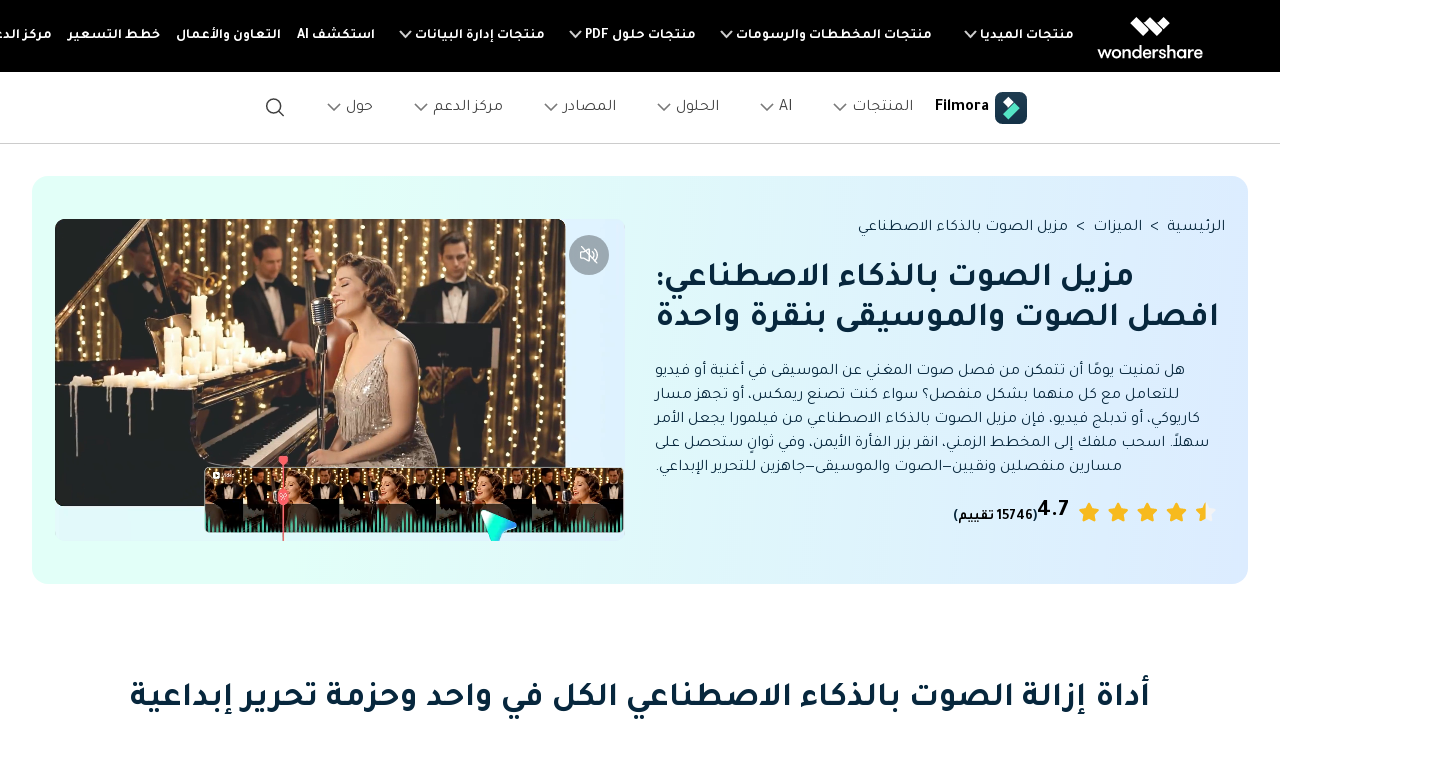

--- FILE ---
content_type: text/html
request_url: https://filmora.wondershare.ae/ai-vocal-remover.html
body_size: 49083
content:
<!doctype html>
<html lang="ar">
<head>
<!-- Google Tag Manager -->
<script>(function(w,d,s,l,i){w[l]=w[l]||[];w[l].push({'gtm.start':
new Date().getTime(),event:'gtm.js'});var f=d.getElementsByTagName(s)[0],
j=d.createElement(s),dl=l!='dataLayer'?'&l='+l:'';j.async=true;j.src=
'https://www.googletagmanager.com/gtm.js?id='+i+dl;f.parentNode.insertBefore(j,f);
})(window,document,'script','dataLayer','GTM-WRMX62N');</script>
<!-- End Google Tag Manager -->

<!-- Google Tag Manager -->
<script>(function(w,d,s,l,i){w[l]=w[l]||[];w[l].push({'gtm.start':
new Date().getTime(),event:'gtm.js'});var f=d.getElementsByTagName(s)[0],
j=d.createElement(s),dl=l!='dataLayer'?'&l='+l:'';j.async=true;j.src=
'https://www.googletagmanager.com/gtm.js?id='+i+dl;f.parentNode.insertBefore(j,f);
})(window,document,'script','dataLayer','GTM-57FR6ZG');</script>
<!-- End Google Tag Manager --><meta http-equiv="Content-Type" content="text/html; charset=utf-8" />
<meta name="viewport" content="width=device-width,user-scalable=0,initial-scale=1,maximum-scale=1, minimum-scale=1" />
<meta name="description" content="افصل بين الغناء والموسيقى لأي أغنية بدقة مدعومة بالذكاء الاصطناعي. مثالي لإنتاج الموسيقى، ودمج الأغاني للدي جي، والغناء الكاريوكي، وتحرير الفيديو، والتعليم، والمزيد." />
<title>إزالة الصوت بواسطة الذكاء الاصطناعي – عزل الصوت والموسيقى بسهولة باستخدام الذكاء الاصطناعي</title>
<link rel="canonical" href="https://filmora.wondershare.ae/ai-vocal-remover.html" />
<link rel="shortcut icon" href="https://filmora.wondershare.com/favicon.ico" type="image/x-icon" />
<link rel="stylesheet" href="https://neveragain.allstatics.com/2019/assets/style/bootstrap-filmora.min.css">
<link rel="stylesheet" href="https://neveragain.allstatics.com/2019/assets/vendor/swiper.min.css">
<style>
  /* 新样式 */
	main{font-family: "HarmonyOS Sans",-apple-system, blinkmacsystemfont, "Segoe UI", roboto, "Helvetica Neue", arial, "Noto Sans", sans-serif, "Apple Color Emoji", "Segoe UI Emoji", "Segoe UI Symbol", "Noto Color Emoji"}
	main .btn {border-radius: 0.5rem;text-transform: capitalize;}
	.mx-30 {margin-left: 1.875rem;margin-right: 1.875rem;}
	.my-30 {margin-top: 1.875rem;margin-bottom: 1.875rem;}
	.rounded-20 {border-radius: 1.25rem;}
  .rounded-16 {border-radius: 1rem;}
  .rounded-8 {border-radius: .5rem;}
  .opacity-6 {opacity: 0.6;}
  .opacity-7 {opacity: 0.7;}
  .opacity-8 {opacity: 0.8;}
  main .text-secondary {color: #50E3C2 !important;}
  .font-size-32 {font-size: 32px;}
  .font-size-42 {font-size: 42px;}
  .line-height-150 {line-height: 1.5;letter-spacing: -0.02em;}
  main .btn-secondary {color: #000;background-color: #50e3c2;border-color: #50e3c2;}
  main .btn-secondary:hover {color: #000;background-color: #2fdeb7;border-color: #2fdeb7;}
  main .text-linear {background-image: linear-gradient(82.19deg, #55FFD6 4.37%, #11D4FF 87.06%);background-clip: text;-webkit-background-clip: text;color: transparent;display: inline-block;}
  .video-container {position: relative;overflow: hidden;background-size: cover;transform: scale(1);}
  .video-container video {position: absolute;top: 50%;left: 50%;transform: translate(-50%,-50%);width: 100%;height: 100%;object-fit: cover;}
  .video-container::before {content: '';display: block;padding-top: var(--ratio, calc(9 / 16 * 100%));}
  .img-container {position: relative;padding-top: var(--ratio, calc(9 / 16 * 100%));overflow: hidden;}
  .img-container img {position: absolute;top: 50%;left: 50%;transform: translate(-50%,-50%);width: 100%;height: 100%;object-fit: cover;}
  .common-nav .nav {justify-content: center;margin: 0 -.5rem;}
  .common-nav .nav .nav-item {width: calc(50% - 1rem);padding: 12px .75rem;color: #000000CC;font-size: 1.125rem;background: #2023281A;border-radius: .5rem;margin: 0 .5rem;}
  .common-nav .nav .nav-item.active {color: #000;background: #54E5C5;font-weight: 700;}
  /* 静音 */
  .video-muted {position: absolute;top:1rem;right:1rem;width: 40px;height: 40px;background: rgba(0, 0, 0, 0.3);backdrop-filter: blur(12.5px);border-radius: 50rem;background-image: url('https://images.wondershare.com/filmora/filmora14/homepage/video-mute-icon.svg');background-size: 45.8% auto;background-position: center;background-repeat: no-repeat;z-index: 2;cursor: pointer;z-index: 11;}
  .video-muted::after {content: '';position: absolute;top: 50%;left: 50%;transform: translate(-50%,-50%);width: 41.7%;height: 45.8%;background-image: url('[data-uri]');background-size: 100% auto;background-position: center;background-repeat: no-repeat;z-index: 1;}
  .video-muted.active::after {opacity: 0;}

  .part-banner .breadCrumbs {color: inherit;}

  .part-feature .tag-new{display:inline-block;background:linear-gradient(82.19deg,#55ffd6 4.37%,#11d4ff 87.06%) no-repeat center/110% 110%;border:2px solid #fffFFF1A;border-radius:6px;font-size:1.125rem;line-height:1.2;color:#07273d;padding:2px 7px;vertical-align:middle;margin-left:4px}
  .part-feature .swiper-wrapper .box-style {background-color: #F5F5F5;height: 100%;border-radius: 1rem;overflow: hidden;}
  .part-feature .swiper-wrapper .box-style .video-container {--ratio: calc(210 / 210 * 100%);}
  .part-feature .swiper-wrapper .box-style .box-content {padding: 12px 12px 16px;text-align: center;color: #000;}
  .part-feature .swiper-wrapper .box-style  h6 {font-size: 18px;}
  .part-feature .intro-list .box-style {border: 1px solid #CCCCCC;height: 100%;color: #000;text-align: center;border-radius: 1.25rem;padding: 2.5rem;}
  .part-feature .intro-list .box-style .box-icon {width: 4rem;margin: 0 auto;}
  .part-feature .intro-list .box-style .desc {color: #636363;font-size: 14px;line-height: 1.5;}

  .part-steps {background: #DFEEFF;border-radius: 1.25rem;}
  .part-steps .swiper {overflow: hidden;}
  .part-steps .step-list {position: relative;}
  .part-steps .step-list::before {content: '';position: absolute;height: 100%;width: 2px;background-color: rgba(0, 0, 0, .3);border-radius: 0.5rem;top: 0;left: -1.875rem;}
  .part-steps .step-list li { opacity: .5;border: 0;padding: 1rem 0;position: relative;}
  .part-steps .step-list li::before {content: '';position: absolute;width: 4px;height: 0;background-color: #07273D;top: 50%;left: calc(-1.875rem - 1px);transform: translateY(-50%);transition: height .2s linear;border-radius: 0.5rem;}
  .part-steps .step-list li h5 {letter-spacing: -0.02em;}
  .part-steps .step-list li.active {background-color: transparent;opacity: 1;border: 0;}
  .part-steps .step-list li.active::before {height: 100%;}
  .part-steps #swiper-step .swiper-pagination {line-height: 1;bottom: 0;}
	.part-steps .tips-box {background-color: #C8E2FF;border-radius: 12px;padding: 18px 28px;text-align: left;font-size: 14px;color: #000;font-family: 'Outfit';}
  .part-steps #nav-ai2 li {opacity: 1;}
  .part-steps #nav-ai2 .step-list li::before {display: none;}


  .part-tips .box-style {text-decoration: none;display:none;border-radius: 20px;background-color: #EFF5FF;color: #000;font-size: 20px;min-height: 120px;padding: 1rem 0;display: flex;flex-direction: column;align-items: center;justify-content: center;}
  .part-tips .box-style .arrow-icon {width: 20px;height:20px;background: url('[data-uri]') no-repeat center / 100% auto;margin-top: 1.5rem;display: none;}
  .part-tips .box-style:hover {background-color: #50E3C2;font-weight: 700;}
  .part-tips .box-style:hover .arrow-icon {display: block;}

	.faq-option {border-bottom: 1px solid #E2E2E2;padding: 1rem 0 2rem;}
  .faq-option .faq-item {padding-top: 16px;padding-bottom: 16px;font-size: 24px;transition: all .3s;}
  .faq-option .faq-item.collapsed {padding-top: 16px;padding-bottom: 0;}
  .faq-option:hover .faq-item.collapsed {color: #50E3C2;}
  .faq-option .faq-item svg:nth-child(1) {display: none;}
  .faq-option .faq-item svg:nth-child(2) {display: inline-block;}
  .faq-option .faq-item.collapsed svg:nth-child(1) {display: inline-block;}
  .faq-option .faq-item.collapsed svg:nth-child(2) {display: none;}

	.swiper-pagination {bottom: 0 !important;}
  .swiper-pagination-bullet {width: 8px;height: 8px;margin: 0 4px !important;opacity: .2;}
  .swiper-pagination-bullet-active { background-color: #07273D;opacity: 1;}

  .part-scenario .scenario-swiper {width: 508px;max-width: 100%;margin: 0;overflow: initial;}
  .part-scenario .scenario-swiper .swiper-slide {height: auto;opacity: 0;pointer-events: none;}
  .part-scenario .scenario-swiper .swiper-slide-active,.part-scenario .scenario-swiper .swiper-slide-next {opacity: 1;pointer-events: initial;}
  .part-scenario .scenario-swiper .swiper-slide-next~.swiper-slide {opacity: .3;}
  .part-scenario .scenario-swiper .swiper-slide .box-style {height: 100%;border-radius: 1rem;overflow: hidden;background-color: #FAFAFA;transition: all .15s linear;}
  .part-scenario .scenario-btn-next,.part-scenario .scenario-btn-pre {display: flex;align-items: center;justify-content: center;width: 3rem;height: 3rem;border: 2px solid #07273d;border-radius: 50%;cursor: pointer;color: #07273D;}
  .part-scenario .scenario-btn-next:hover,.part-scenario .scenario-btn-pre:hover {background-color: #07273d;color: #fff;}

	.part-more .box-style {background-color: #fff;border-radius: 10px;overflow: hidden;position: relative;display: block;height: 100%;text-decoration: none;border: 1px solid #fff;text-align: left;}
  .part-more .box-style .title {font-size: 1.375rem;font-weight: 700;color: #07273D;padding-right: 3rem;}
  .part-more .box-style::before {content: '';width: 1.5rem;height: 1.5rem;background: url('[data-uri]') no-repeat center / 100% auto;position: absolute;right: 1.5rem;bottom: 1.5rem;opacity: 0;}

  .part-bottom {background-color: #000;background-image: url('https://images.wondershare.com/filmora/features/video-denoiser/bottom-bg.jpg?ivm-quality=OD');background-size: cover;background-repeat: no-repeat;background-position: center;}
  .part-bottom h2 {background-image: linear-gradient(82.19deg, #55FFD6 4.37%, #11D4FF 87.06%);background-clip: text;-webkit-background-clip: text;color: transparent;display: inline-block;}
  main .btn-linear {background-image: linear-gradient(180deg, rgba(255, 255, 255, 0) 50%, #FFFFFF 100%), linear-gradient(93.19deg, #83FFE9 0%, #58FFDA 50.5%, #00F0FF 100%);background-color: #fff;background-size: 100% 128px;background-position: 0 0;border:none;transition: all .15s linear;background-repeat: no-repeat;color:#000;}
  main .btn-linear [data-icon="brand-windows"]::before, main .btn-linear [data-icon="brand-macos"]::before {content: '';width: 100%;height: 100%;background-image: url('[data-uri]');background-size: 100% auto;background-position: center bottom;background-repeat: no-repeat;position: absolute;top:0;left: 0;z-index: 1;pointer-events: none;opacity: 0;}
  main .btn-linear.white:hover {background: #07273d;color: #fff;}
  main .btn-linear.white [data-icon="brand-windows"]::before,main .btn-linear.white [data-icon="brand-macos"]::before {display: none;}

  @media (any-hover) {
    .common-nav .nav .nav-item:hover {font-weight: 700;}
    .part-scenario .scenario-swiper .swiper-slide .box-style:hover {background-color: #dfeeff;}
		.part-more .box-style:hover {box-shadow: 0px 10px 15px 0px #0000001A;border-color: #50E3C2;}
    .part-more .box-style:hover::before {opacity: 1;animation: move .9s linear infinite;}
  }

  @media (min-width: 1280px) {
    main .btn-linear.btn-lg{min-height: 64px;border: 0 !important;}
    main .btn-linear:hover {background-position: 0 -128px;background-color:#fff;color:#000;}
    main .btn-linear:hover [data-icon="brand-windows"] svg, main .btn-linear:hover [data-icon="brand-macos"] svg {opacity: 0;}
    main .btn-linear:hover [data-icon="brand-windows"]::before, main .btn-linear:hover [data-icon="brand-macos"]::before {opacity: 1;animation: btnIconMove 1.5s linear infinite;}
    main .btn-linear.white:hover i::before {display: none;}

    .part-feature .swiper-wrapper {display: flex;gap: 30px;}
    .part-feature .swiper-wrapper .box-style.active,.part-feature .swiper-wrapper .box-style:hover {background-color: #9AFCE1;}
    .part-feature .swiper-wrapper .swiper-slide {width: 14.89%;height: auto;}
    .part-benefit .benefit-list {aspect-ratio: 1410 / 548;gap: 2.1%;justify-content: space-between;display: flex;}
    .part-benefit .benefit-list .benefit-item {width: 23.4%;display: block;overflow: hidden;border-radius: 1.5rem;position: relative;transition: 0.8s cubic-bezier(0.05, 0.61, 0.41, 0.95);}
    .part-benefit .benefit-list .benefit-item .box-mask {position: absolute;left: 50%;top: 50%;transform: translate(-50%,-50%);height: 100%;width: 100%;overflow: hidden;z-index: 1;}
    .part-benefit .benefit-list .benefit-item .box-mask::after {content: '';width: 100%;height: 100%;background: linear-gradient(180deg, rgba(0, 0, 0, 0) 64.44%, #000000 113%);position: absolute;top:0;left: 0;opacity: .8;z-index: 1;}
    .part-benefit .benefit-list .benefit-item .box-mask .box-content {position: absolute;bottom: 0;left: 0;width: 100%;height: 100%;z-index: 2;transition: 0.8s cubic-bezier(0.05, 0.61, 0.41, 0.95);color: #fff;}
    .part-benefit .benefit-list .benefit-item .box-mask .box-content .short-box {position: absolute;width: 100%;left: 0;bottom: 0;padding: 70px 40px 32px;z-index: 2;background: linear-gradient(180deg, rgba(0, 0, 0, 0) 0%, rgba(0, 0, 0, 0.8) 64.12%);}
    .part-benefit .benefit-list .benefit-item .box-mask .box-content .long-box {position: absolute;width: 100%;left: 0;bottom: 0;padding: 70px 45px 32px;opacity: 0;transform: translateY(100px);display: flex;justify-content: end;flex-direction: column;color: #f5f5f5;z-index: 2;background: linear-gradient(180deg, rgba(0, 0, 0, 0) 0%, rgba(0, 0, 0, 0.8) 64.12%);}
    .part-benefit .benefit-list .benefit-item img {position: absolute;top: 0;left: 0;width: 100%;height: 100%;object-fit: cover;transition: 0.8s cubic-bezier(0.05, 0.61, 0.41, 0.95);}
    .part-benefit .benefit-list .benefit-item.active {width: 49%;}
    .part-benefit .benefit-list .benefit-item.active .box-mask .box-content .short-box {transform: translateY(-100%);opacity: 0;}
    .part-benefit .benefit-list .benefit-item.active .box-mask .box-content .long-box {transform: translateY(0);opacity: 1;transition: 0.8s cubic-bezier(0.05, 0.61, 0.41, 0.95);}
  }


  @media (max-width: 1599.98px) {
    .font-size-42,main .display-3 {font-size: 34px;}
    main .h2,main h1 {font-size: 1.5rem;}
  }
  @media (max-width: 1279.98px) {
    .font-size-42{font-size: 28px;}
		.common-nav .nav .nav-item {font-size: 14px;display: flex;align-items: center;justify-content: center;}
    .part-banner .bg-hero {background-image: linear-gradient(0deg, #dceffe 48%, #E2FFF8 76.61%);}
    .part-feature .intro-list .box-style {padding: 1rem;}
    .part-steps .swiper {overflow: initial;}
    .part-steps .swiper .swiper-wrapper {flex-direction: column;text-align: left;}
    .part-steps .step-num {display: inline-block;background: #50E3C2;border-radius: 4px;margin-right: 8px;font-size: 14px;font-weight: 700;color: #000;padding: 3px 6px;margin-top: -2px;flex-shrink: 0;height: 100%;}
    .part-steps .step-content {margin-top: 24px;margin-bottom: 8px;font-size: 16px;color: #444;line-height: 1.6;text-align:left;}
    .part-steps h5 {font-size: 16px;color: #000;line-height: 1.2;display: flex;margin-bottom: 8px;}
    .part-benefit .benefit-list {display: flex;justify-content: space-between;}
    .part-benefit .benefit-list .benefit-item {overflow: hidden;border-radius: 1rem;width: 32%;}
    .part-benefit .benefit-list .benefit-item img {width: 100%;height: auto;}
    .part-benefit .benefit-list .benefit-item .box-style {position: relative;border: 1px solid #0000001A;border-radius: 15px;overflow: hidden;font-size: 14px;height: 100%;}
    .part-benefit .benefit-list .benefit-item .short-box {display: none;}
    .part-benefit .benefit-list .benefit-item .long-box {position: relative;width: 100%;padding: 16px 24px 24px;opacity: 1;}
    .part-benefit .benefit-list .benefit-item h4 {font-size: 16px;}
		.part-more {margin: 0 !important;border-radius: 0;}
    .part-more .box-style {border-color: #50E3C2;}
    .part-more .box-style::before {width: 1rem;height: 1rem;right: 1rem;bottom: 1.5rem;opacity: 1;}
		.part-more .box-style .title {font-size: 16px;padding-right: 1.5rem;}
    .part-tips .box-style {min-height: 80px;}
    .part-scenario .scenario-swiper {width: 320px;}

  }
  @media (max-width: 992px) {
    main h1 {font-size: 24px;}
    .part-tips .box-style {min-height: 64px;font-size: 16px;border-radius: 15px;}
  }
  @media (max-width:576px) {
    .font-size-42 {font-size: 24px;}
    .faq-option .faq-item {font-size: 18px;}
    main .btn-lg {margin: 4px 0 !important;min-width: 80%;justify-content: center;}
    .mx-30 {padding-top: 15px;padding-bottom: 15px;}
		.my-30 {margin-left: 15px;margin-right: 15px;}
    .common-nav .nav .nav-item {font-size: 12px;line-height: 1.2;}
    .part-banner {font-size: 14px;}
    .part-banner h1 {font-size: 24px;}
    .part-banner .btn {width: 100%;min-width: auto;}
    .part-banner .breadCrumbs a, .part-banner .breadCrumbs span,.part-banner .breadCrumbs{opacity: 1;color: #000;}
    .part-benefit .benefit-list {flex-direction: column;}
    .part-benefit .benefit-list .benefit-item {width: 100%;margin-bottom: 12px;}
    .part-steps {border-radius: 0;margin: 0;}
    .part-steps .swiper {overflow: hidden;}
		.part-steps .step-list::before {left: -20px;}
		.part-steps .step-list li::before {left: -20px;width: 3px;}
		.part-more .swiperMore {width: 310px;overflow: initial;}
    .part-more .swiperMore .swiper-wrapper .more-item {font-size: 18px;padding: 6px 0;font-weight: 400;}
    .part-scenario .scenario-swiper {width: 88%;margin: 0 auto;}
    .part-scenario .scenario-swiper .swiper-slide {opacity: 1 !important;}
    .part-scenario .scenario-swiper .box-style h4 {font-size: 16px;}
    .part-scenario .scenario-swiper .box-style .font-size-small {font-size: 12px;}
  }
</style>
<style>
  .rounded-1 {border-radius: .25rem;}
  .rounded-2 {border-radius: .625rem;}
  .bg-gray {background-color: #F8F8F8!important;}
  .text-gray {color: #787878!important;}
  .text-gray-heavy {color: #636363!important;}
  a.text-gray:hover, a.text-gray-heavy:hover {color: #000000!important;}
  .text-underline {text-decoration: underline;}
  .btn-white {background-color: #FFFFFF!important;border: 1px solid #000000!important;padding: .78125rem 1.5rem;}
  .btn-lg.btn-white {padding: 1.09375rem 2.125rem;}
  .btn-white:hover, .btn-white:focus, .btn-white:active {background-color: #000000!important;color: #FFFFFF!important;}
  .embed-responsive .wsc-youtube-play {position: absolute;top: 0;left: 0;width: 100%;height: 100%;-webkit-transition: background-color .3s ease;-o-transition: background-color .3s ease;transition: background-color .3s ease;}
  .embed-responsive .wsc-youtube-play svg {position: absolute;top: 0;right: 0;bottom: 0;left: 0;height: 100%!important;margin: auto;-webkit-filter: drop-shadow(0 3px 6px rgba(0, 0, 0, .5));filter: drop-shadow(0 3px 6px rgba(0, 0, 0, .5));opacity: .8;-webkit-transition: opacity .3s ease;-o-transition: opacity .3s ease;transition: opacity .3s ease;fill: #FFFFFF;stroke: #FFFFFF!important;}
  .embed-responsive.wsc-youtube-inline:hover .wsc-youtube-play {background-color: rgba(0, 0, 0, .2);}
  .wsc-icon.wsc-logo[data-icon*="vertical"] {height: 8.75rem;}
  .wsc-icon.wsc-feature {height: 4rem;}
  .wsc-icon.wsc-feature svg {height: 100%;}

  .swiper-button-prev, .swiper-button-next {top: calc(50% + 6rem);transform: translateY(calc(50% - 7rem));width: 4rem;height: 4rem;background-image: none;margin-top: 0;}
  .swiper-button-prev {left: 1.5rem;}
  .swiper-button-next {right: 1.5rem;}

  .bg-hero {background-image: linear-gradient(275.7deg, #DCECFF 0%, #E2FFF8 76.61%);}
  .effects-swiper .swiper-wrapper {-webkit-transition-timing-function: linear;-moz-transition-timing-function: linear;-ms-transition-timing-function: linear;-o-transition-timing-function: linear;transition-timing-function: linear;}
  .effects-swiper .swiper-slide {width: auto;max-width: 25rem;}
  .features-swiper a, .features-swiper .wsc-icon svg {transition: all .3s;transform-origin: 50%  50%;}
  .features-swiper a:hover {font-weight: 700;}
  .features-swiper a:hover .wsc-icon svg {transform: scale(1.15);}
   
  [data-toggle=collapse] [data-icon=symbol-chevron-bottom],[data-toggle=collapse] [data-icon=symbol-plus]{-webkit-transition:all .3s;transition:all .3s;}
  [data-toggle=collapse][aria-expanded=true] [data-icon=symbol-chevron-bottom]{-webkit-transform:rotate(180deg);transform:rotate(180deg);}
  [data-toggle=collapse][aria-expanded=true] [data-icon=symbol-plus]{-webkit-transform:rotate(45deg);transform:rotate(45deg);}
  #ask-individuals .border{padding:2.25rem 2.5rem;border:1px solid #ddd!important;border-radius:10px;}

  @media (min-width: 1280px) { 
    .rounded-xl-3 {border-radius: 1rem;}
  }
  @media (max-width: 1280px) {
    h1.display-2 {font-size: 2.75rem;}

    .swiper-button-prev, .swiper-button-next {top: calc(50% + 3rem);transform: translateY(calc(50% - 4.5rem));}
    .swiper-button-prev {left: -1.5rem;}
    .swiper-button-next {right: -1.5rem;}
  }
  @media (max-width: 992px) {
    h1.display-2 {font-size: 3.5rem;}
    h2.display-3 {font-size: 2.5rem;}
    h2.h1 {font-size: 2.25rem;}
    h3.h2 {font-size: 1.75rem;}
    .font-size-small {font-size: 14px;}
  }
  @media (max-width: 576px) {
    main .btn-lg {width: 90%;margin: 4px auto !important;text-align: center;}
    h1.display-2 {font-size: 3rem;}
    h2.display-3 {font-size: 2.75rem;}
    h2.h1 {font-size: 2rem;}
    h3.h2 {font-size: 1.5rem;}
    .container, .container-fluid, .container-sm, .container-md, .container-lg, .container-xl, .container-xxl {padding-left: 20px;padding-right: 20px;}

    .features-swiper .swiper-slide {width: auto;}

    #ask-individuals .border{padding:1.4rem 1.5rem;}
  }

.breadCrumbs {color: #acbbbd;}
.breadCrumbs a, .breadCrumbs span{opacity: 1;color: #07273D;}
body { direction: rtl; text-align: right }
body,main, h1, h2, h3, h4, h5, h6, .h1, .h2, .h3, .h4, .h5, .h6 { font-family: 'Tajawal', sans-serif, -apple-system, blinkmacsystemfont, 'Segoe UI', roboto, 'Helvetica Neue', arial, 'Noto Sans', sans-serif, 'Apple Color Emoji', 'Segoe UI Emoji', 'Segoe UI Symbol', 'Noto Color Emoji' !important; }
</style>
<script type="application/ld+json">
{
  "@context": "https://schema.org",
  "@type": "SoftwareApplication",
  "name": "Filmora",
  "applicationCategory": "MultimediaApplication",
 "offers": {
        "@type": "Offer",
        "price": "59.99",
        "priceCurrency": "USD",
    "name": "Wondershare"
  },
  "operatingSystem": "Windows, Mac, Android, iOS",
  "aggregateRating": {
    "@type": "AggregateRating",
    "ratingValue": "4.7",
    "bestRating": "5",
    "ratingCount": "15746"
  },
  "image": "https://neveragain.allstatics.com/2019/assets/icon/logo/filmora-square.svg",
  "inLanguage": "Arabic, Chinese (Traditional and Simplified), German, English, French, Indonesian, Italian, Japanese, Korean, Polish, Portuguese, Russian, Spanish, Dutch, Ukrainian"
}
</script>
<script type="text/javascript">
            var CHANNEL_ID = "1064";
            var SITE_ID = "45";
            var CMS_LANGUAGE = "ar";
            var TEMPLATE_ID = "10009438";
            var PAGE_ID = "563570";
            var TEMPLATE_MODULE = "product";
            var TEMPLATE_TYPE = "index";
</script></head>
<body data-pro="filmora" data-sys="auto" data-dev="auto">
<!-- Uniform Font in Arabic -->
<link href="https://fonts.googleapis.com/css2?family=Tajawal:wght@400;700&display=swap" rel="stylesheet">
<style>
body { direction: rtl; text-align: right }
  body, .tooltip, .popover {font-family: "Tajawal", "neuzeit-grotesk", -apple-system, BlinkMacSystemFont, "Segoe UI", Roboto, "Helvetica Neue", Arial, "Noto Sans", sans-serif, "Apple Color Emoji", "Segoe UI Emoji", "Segoe UI Symbol", "Noto Color Emoji";}
  h1, h2, h3, h4, h5, h6, .h1, .h2, .h3, .h4, .h5, .h6 {font-family: "Tajawal", "Outfit", -apple-system, BlinkMacSystemFont, "Segoe UI", Roboto, "Helvetica Neue", Arial, "Noto Sans", sans-serif, "Apple Color Emoji", "Segoe UI Emoji", "Segoe UI Symbol", "Noto Color Emoji";}
</style>
<!-- End Uniform Font in Arabic -->

<!-- 头部公共样式块，跟英语一样 -->
<link rel="stylesheet" href="https://neveragain.allstatics.com/2019/assets/style/wsc-header-footer-2020.min.css" />
<link rel="stylesheet" href="https://www.wondershare.com/assets/header-footer-2021.css">
<style>
@media ((min-width: 1280px)){ 
    .wsc-header2020-navbar-nav-toggle.creativity.creativity-en {min-width: 640px;}
	.wsc-header2020-navbar-nav-toggle.diagram-grahics, .wsc-header2020-navbar-nav-toggle.diagram-graphics,.wsc-header2020-navbar-nav-toggle.utility {min-width: 400px;width:auto;}
      .wsc-header2020-navbar-nav-toggle.explore-ai {min-width: 445px;}
}
</style>

<link rel="stylesheet" href="https://images.wondershare.com/filmora/style/filmora-login.css" />
<style>
  *[data-dev="auto"] .dev-ipad,*[data-dev="mobile"] .dev-ipad,*[data-dev="desktop"] .dev-ipad,*[data-dev="ipad"] .dev-desktop,*[data-dev="ipad"] .dev-mobile {display: none !important;margin: 0 !important;}
</style>
<style>
.filmora-login .user-name span { height: 20px !important; line-height: 19px; }
.filmora-login.user-panel { position: relative; top: 0; width: inherit; }
.filmora-login .user-bar { position: relative; z-index: 12; float: inherit; padding: 0; text-align: center; }
.search-icon { display: inline-block; margin-left: 20px; vertical-align: top; }
@media (max-width:1280px) {
  .filmora-login .panel-user { position: relative; top: 0; right: 0; z-index: 20; width: 100%; }
  .search-icon { margin: 15px auto 10px 20px;}
}
@media (max-width:980px) {
  .filmora-login .action-txt { margin: 10px auto; padding: 6px 10px; color: #3f4e59; color: #fff; font-size: 14px; }
  .filmora-login .user-bar .menu-icon { margin: 10px 0; }
}
</style>
<style>
.wsc-header2020-navbar-main .wsc-header2020-navbar-nav .tag-new {width: 36px;height: 15px;background: linear-gradient(128.98deg, #39FBE5 38.72%, #30E6FF 71.04%, #57AEFF 114.37%);border-radius: 4px 4px 4px 0;font-size: 12px;font-weight: 700;color: #07273D;text-align: center;line-height: 1;display: inline-block;margin-right: 4px;}
.wsc-header2020-navbar-main .wsc-header2020-navbar-nav .wsc-header2020-navbarDropdown-menu a {color: #000;display: inline-flex;white-space: wrap;}
.wsc-header2020-navbar-main .wsc-header2020-navbar-nav .wsc-header2020-navbarDropdown-menu a span.arrow {opacity: 0;display: inline-block;}
.wsc-header2020-navbar-main .wsc-header2020-navbar-nav .wsc-header2020-navbarDropdown-menu a:hover {color: #006DFF;text-decoration: underline;}
.wsc-header2020-navbar-main .wsc-header2020-navbar-nav .wsc-header2020-navbarDropdown-menu a:hover span.arrow {opacity: 1;}
.wsc-header2020-navbar-main .wsc-header2020-navbar-nav .wsc-header2020-navbarDropdown-menu ul,.wsc-header2020-navbar-main .wsc-header2020-navbar-nav .wsc-header2020-navbarDropdown-menu .wsc-header2020-dropdownMenuBody-list {list-style: none;padding: 0;}
.wsc-header2020-navbar-main .wsc-header2020-navbar-nav .wsc-header2020-dropdownMenuBody-title h6{font-size: 14px;color: #000;margin-bottom: 0;}
.wsc-header2020-navbar-main .wsc-header2020-navbar-nav a.wsc-header2020-dropdown-learnMore {display: none !important;}
.wsc-header2020-navbar-main .wsc-header2020-navbar-nav .wsc-header2020-dropdownMenuBody-title {margin-bottom: 0;}
.wsc-header2020 .wsc-header2020-navbar-filmora .wsc-header2020-navbar-linkBtn,.wsc-header2020 .wsc-header2020-navbar-filmora .wsc-header2020-navbar-linkBtn-outline {border-radius: 0.5rem;text-transform: none;}
.wsc-header2020-navbar-main .wsc-header2020-navbar-nav .left-icon {padding-left: 8px;}
.wsc-header2020-navbar-main .wsc-header2020-navbar-nav .text-desc{color: #444;font-size: 12px;white-space: wrap;}
.wsc-header2020-navbar-main .wsc-header2020-navbar-nav .list-box {display: flex;flex-wrap: wrap; margin-left: -4px;margin-right: -4px;}
.wsc-header2020-navbar-main .wsc-header2020-navbar-nav .list-box h6 {font-size: 14px;}
.wsc-header2020-navbar-main .wsc-header2020-navbar-nav .list-box li {width: 100%;padding: 4px;}
.wsc-header2020-navbar-main .wsc-header2020-navbar-nav .navbar-left-list {display: flex;flex-wrap: wrap; margin: -4px;}
.wsc-header2020-navbar-main .wsc-header2020-navbar-nav .navbar-left-list li {width: 100%;padding: 4px;}
.wsc-header2020-navbar-main .wsc-header2020-navbar-nav .navbar-left-list li a {display: flex;background: linear-gradient(82.83deg, #EEF7FF 0%, #EFFDFA 100%);border-radius: 8px;padding: 20px 24px 24px 24px;position: relative;border: 1px solid #fff;height: 100%;}
.wsc-header2020-navbar-main .wsc-header2020-navbar-nav .navbar-left-list li a::before {content: '';width: 16px;height: 16px;background-image: url('[data-uri]');background-size: 100% auto;background-repeat: no-repeat;top: 8px;left: 8px;position: absolute;opacity: 0;transform: rotateY(180deg);}
.wsc-header2020-navbar-main .wsc-header2020-navbar-nav .navbar-left-list li a img {margin-top: -10px;}
.wsc-header2020-navbar-main .wsc-header2020-navbar-nav .navbar-left-list li a .right-content {padding-right: 8px;}
.wsc-header2020-navbar-main .wsc-header2020-navbar-nav .navbar-left-list li a h6 {color: #000;font-size: 14px;margin-bottom: 8px;}
.wsc-header2020-navbar-main .wsc-header2020-navbar-nav .navbar-left-list li a:hover {border-color: #50E3C2;background: #DEFFF3;text-decoration: none;}
.wsc-header2020-navbar-main .wsc-header2020-navbar-nav .navbar-left-list li a:hover::before {opacity: 1;}

.wsc-header2020-navbar-main .wsc-header2020-navbar-nav .navbar-products {font-size: 14px;}
.wsc-header2020-navbar-main .wsc-header2020-navbar-nav .navbar-products .platform-box {background: linear-gradient(82.83deg, #EEF7FF 0%, #EFFDFA 100%);border-radius: 8px;color: #000;display: flex;margin-bottom: 8px;padding: 8px 24px;}
.wsc-header2020-navbar-main .wsc-header2020-navbar-nav .navbar-products .platform-title{font-weight: 700;margin-left: 18px;margin-top: 8px;min-width: 58px;}
.wsc-header2020-navbar-main .wsc-header2020-navbar-nav .navbar-products .platform-list a {display: inline-flex;align-items: center;}
.wsc-header2020-navbar-main .wsc-header2020-navbar-nav .navbar-products .platform-list a .platform-icon {margin-left: 8px;}
.wsc-header2020-navbar-main .wsc-header2020-navbar-nav .navbar-products .item-features .wsc-header2020-dropdownMenuBody-list .wsc-header2020-dropdownMenuBody-box{padding: 0;}
.wsc-header2020-navbar-main .wsc-header2020-navbar-nav .navbar-products .item-features .wsc-header2020-dropdownMenuBody-list .features-list {white-space: wrap;}
.wsc-header2020-navbar-main .wsc-header2020-navbar-nav .navbar-products .item-features .wsc-header2020-dropdownMenuBody-list .features-list li {padding: 4px;margin-bottom: 0;display: inline-block;width: 49.2%;}

.wsc-header2020-navbar-main .wsc-header2020-navbar-nav .navbar-ai .ai-left-box{display: none;}

.wsc-header2020-navbar-main .wsc-header2020-navbar-nav .navbar-resources .list-box ul {display: flex;flex-wrap: wrap;}
.wsc-header2020-navbar-main .wsc-header2020-navbar-nav .navbar-resources .list-box li {width: 50%;}


@media (min-width: 1280px) {
  .wsc-header2020 .wsc-header2020-navbar-main .wsc-header2020-mobile-button {display: none;}		
  .wsc-header2020 .wsc-header2020-dropdownMenuBody-title {padding-right: 0;padding-left: 24px;}
  .wsc-header2020 .wsc-header2020-navbar-filmora .wsc-header2020-navbar-linkBtn {margin: 0 18px 0 0;}

  .wsc-header2020-navbar-main .wsc-header2020-navbar-nav .wsc-header2020-navbarDropdown-menu a {white-space: nowrap;}
  .wsc-header2020-navbar-main .wsc-header2020-navbar-nav .wsc-header2020-navbarDropdown-menu ul li:last-child {margin-bottom: 0 !important;border-left: none !important;}
  .wsc-header2020-navbar-main .wsc-header2020-navbar-nav .wsc-header2020-dropdownMenuBody-box {padding: 0;}
  .wsc-header2020-navbar-main .wsc-header2020-navbar-nav .wsc-header2020-dropdownMenuBody-title h6{font-size: 18px;}
  .wsc-header2020-navbar-main .wsc-header2020-navbar-nav a.wsc-header2020-dropdown-learnMore {border-bottom: 1px solid rgba(0, 0, 0, 0.2);padding: 10px 0;display: block !important;font-weight: 700;text-align: center;font-size: 14px;margin-top: 32px;border-top: 1px solid rgba(0, 0, 0, 0.2);}
  .wsc-header2020-navbar-main .wsc-header2020-navbar-nav a.wsc-header2020-dropdown-learnMore:hover {border-color: #50E3C2;background: linear-gradient(90deg, rgba(236, 255, 249, 0) 0%, #DCFFF4 50.52%, rgba(236, 255, 249, 0) 100%);text-decoration: none;color: #000;}
  .wsc-header2020-navbar-main .wsc-header2020-navbar-nav .wsc-header2020-dropdownMenuBody-item {max-width: max-content;}
  .wsc-header2020-navbar-main .wsc-header2020-navbar-nav .list-box {margin-left: -24px;margin-right: -24px;flex-wrap: nowrap;}
  .wsc-header2020-navbar-main .wsc-header2020-navbar-nav .list-box h6 {font-size: 16px;}
  .wsc-header2020-navbar-main .wsc-header2020-navbar-nav .list-box li {padding: 0 24px;margin-bottom: 24px;}

  .wsc-header2020-navbar-main .wsc-header2020-navbar-nav .wsc-header2020-dropdownMenuBody-item.item-platforms{margin-right: 24px;}
  .wsc-header2020-navbar-main .wsc-header2020-navbar-nav .wsc-header2020-dropdownMenuBody-item.item-features{max-width: 800px;}
  .wsc-header2020-navbar-main .wsc-header2020-navbar-nav .navbar-products .item-features .wsc-header2020-dropdownMenuBody-list{display: flex;margin-left: -32px;margin-right:-32px;}
  .wsc-header2020-navbar-main .wsc-header2020-navbar-nav .navbar-products .item-features .wsc-header2020-dropdownMenuBody-list>li {padding: 0 32px;border-left: 1px solid rgba(0, 0, 0, 0.15);}
  .wsc-header2020-navbar-main .wsc-header2020-navbar-nav .navbar-products .item-features .wsc-header2020-dropdownMenuBody-list .features-list li {padding: 0;margin-bottom: 32px;display: block;width: 100%;text-wrap:nowrap;}
  .wsc-header2020-navbar-main .wsc-header2020-navbar-nav .navbar-products a.wsc-header2020-dropdown-learnMore {margin-top: 40px;}

  .wsc-header2020-navbar-main .wsc-header2020-navbar-nav .navbar-ai .wsc-header2020-dropdownMenuBody-item {margin: 0 40px;}
  .wsc-header2020-navbar-main .wsc-header2020-navbar-nav .navbar-ai .wsc-header2020-dropdownMenuBody-item.ai-left-box{display: block;margin: 0;}
  .wsc-header2020-navbar-main .wsc-header2020-navbar-nav .navbar-ai .wsc-header2020-dropdownMenuBody-item.ai-left-box .ai-box-style {display: block;background-color: #000;background-image: url('https://images.wondershare.com/filmora/filmora13/navigation/ai-left-bg.png');background-size: 100% auto;background-position: center bottom;background-repeat: no-repeat;border-radius: 10px;overflow: hidden;width: 300px;height: 320px;text-align: center;color: #fff;transition: all .2s linear;padding: 2rem 1rem;}
  .wsc-header2020-navbar-main .wsc-header2020-navbar-nav .navbar-ai .wsc-header2020-dropdownMenuBody-item.ai-left-box .ai-box-style:hover {text-decoration: none;color: #fff;background-size: 105% auto;}

  .wsc-header2020-navbar-main .wsc-header2020-navbar-nav .navbar-solutions .wsc-header2020-dropdownMenuBody-item {margin: 0 40px;}
  .wsc-header2020-navbar-main .wsc-header2020-navbar-nav .navbar-solutions .wsc-header2020-dropdownMenuBody-item:first-child .wsc-header2020-dropdownMenuBody-list li{margin-bottom: 32px;padding: 0;}
  .wsc-header2020-navbar-main .wsc-header2020-navbar-nav .navbar-solutions .wsc-header2020-dropdownMenuBody-item:last-child .wsc-header2020-dropdownMenuBody-list li{margin-bottom: 40px;} 
  .wsc-header2020-navbar-main .wsc-header2020-navbar-nav .navbar-solutions .list-box ul{max-width: 50%;}

  .wsc-header2020-navbar-main .wsc-header2020-navbar-nav .navbar-resources .wsc-header2020-dropdownMenuBody-item {margin: 0 40px;}
  .wsc-header2020-navbar-main .wsc-header2020-navbar-nav .navbar-resources .wsc-header2020-dropdownMenuBody-item.item-leftlist {max-width: 600px;}
  .wsc-header2020-navbar-main .wsc-header2020-navbar-nav .navbar-resources  .wsc-header2020-dropdownMenuBody-item.item-community .list-box li {margin-bottom: 20px;}
  .wsc-header2020-navbar-main .wsc-header2020-navbar-nav .navbar-resources .navbar-left-list li{width: 50%;}
  .wsc-header2020-navbar-main .wsc-header2020-navbar-nav .navbar-resources .list-box ul {display: block;}
  .wsc-header2020-navbar-main .wsc-header2020-navbar-nav .navbar-resources .list-box li {width: 100%;}
  .wsc-header2020-navbar-main .wsc-header2020-navbar-nav .navbar-left-list li a h6 {font-size: 16px;}

  .wsc-header2020-navbar-main .wsc-header2020-navbar-nav .navbar-help-center .wsc-header2020-dropdownMenuBody-item {margin: 0 40px;}
  .wsc-header2020-navbar-main .wsc-header2020-navbar-nav .navbar-help-center .wsc-header2020-dropdownMenuBody-item.item-leftlist {max-width: 600px;}
  .wsc-header2020-navbar-main .wsc-header2020-navbar-nav .navbar-help-center .navbar-left-list li{width: 50%;}
  .wsc-header2020-navbar-main .wsc-header2020-navbar-nav .navbar-help-center  .wsc-header2020-dropdownMenuBody-item .list-box li {margin-bottom: 32px;}

  .wsc-header2020-navbar-main .wsc-header2020-navbar-nav .navbar-about .wsc-header2020-dropdownMenuBody-item {margin: 0 40px;}
  .wsc-header2020-navbar-main .wsc-header2020-navbar-nav .navbar-about .wsc-header2020-dropdownMenuBody-item.item-leftlist {max-width: 880px;}
  .wsc-header2020-navbar-main .wsc-header2020-navbar-nav .navbar-about .navbar-left-list li{width: 33.3%;}
  .wsc-header2020-navbar-main .wsc-header2020-navbar-nav .navbar-about .wsc-header2020-dropdownMenuBody-item .list-box li {font-size: 1rem;margin-bottom: 32px;}
}
@media (min-width: 1600px) {
  .wsc-header2020-navbar-main .wsc-header2020-navbar-nav .list-box {margin-left: -32px;margin-right: -32px;}
  .wsc-header2020-navbar-main .wsc-header2020-navbar-nav .list-box li {padding: 0 32px;}
  .wsc-header2020-navbar-main .wsc-header2020-navbar-nav .navbar-products .platform-box {padding: 8px 30px;}
  .wsc-header2020-navbar-main .wsc-header2020-navbar-nav .wsc-header2020-dropdownMenuBody-item.item-platforms{margin-right: 52px;}
  .wsc-header2020-navbar-main .wsc-header2020-navbar-nav .wsc-header2020-dropdownMenuBody-item.item-features{max-width: 890px;}
  .wsc-header2020-navbar-main .wsc-header2020-navbar-nav .navbar-products .item-features .wsc-header2020-dropdownMenuBody-list{margin-left: -48px;margin-right:-48px}
  .wsc-header2020-navbar-main .wsc-header2020-navbar-nav .navbar-products .item-features .wsc-header2020-dropdownMenuBody-list>li {padding: 0 48px;}
}
	
	@media (max-width: 1279.98px) {
    .wsc-header2020 .wsc-header2020-navbar-main .wsc-header2020-navbar-content {justify-content: flex-start;}
    .wsc-header2020 .wsc-header2020-navbar-main .wsc-header2020-navbar-brand img {margin-left: 0;}
    .wsc-header2020 .wsc-header2020-navbar-main .wsc-header2020-mobile-button {display: inline-block;position: absolute;top: 50%;left: 60px;transform: translateY(-50%);background-color: #006dff;border-radius: 6px;color: #fff;font-size: 14px;line-height: 1.4;letter-spacing: -0.32px;padding: 8px 16px;font-weight: 700;text-decoration: none;}
    .wsc-header2020 .wsc-header2020-navbar-main .wsc-header2020-navbar-collapse-toggle {left: 16px;right: auto;}
}		
	
</style>


<header class="wsc-header2020">
  <nav class="wsc-header2020-navbar-master wsc-header202004-navbar-wondershare">
    <div class="wsc-header2020-container">
      <div class="wsc-header2020-navbar-content">
        <div class="wsc-header2020-navbar-brand"> <a href="https://www.wondershare.ae/">
          <div> </div></a>
        </div>
        <button class="wsc-header2020-navbar-collapse-toggle" type="button" aria-expanded="false">
        <svg class="wsc-header2020-navbar-collapse-toggle-icon" width="24" height="24" viewBox="0 0 24 24" fill="none" xmlns="https://www.w3.org/2000/svg">
          <path d="M4 6H20M20 12L4 12M20 18H4" stroke="white" stroke-width="1.5"></path>
        </svg>
        <svg class="wsc-header2020-navbar-collapse-toggle-icon-close" width="24" height="24" viewBox="0 0 24 24" fill="none" xmlns="https://www.w3.org/2000/svg">
          <path d="M18 18L12 12M6 6L12 12M18 6L12 12M6 18L12 12" stroke="white" stroke-width="1.5"></path>
        </svg>
        </button>
        <div class="wsc-header2020-navbar-collapse">
          <ul class="wsc-header2020-navbar-nav active_menu">
            <!-- 一级导航头部公共块 -->
           <li class="wsc-header2020-navbar-item with-toggle">
	
	
	<a class="wsc-header2020-navbar-link active_menu_a" href="javascript:">منتجات الميديا
              <svg class="ml-2" width="13" height="9" viewBox="0 0 13 9" fill="none" xmlns="https://www.w3.org/2000/svg">
                <path d="M12 1L6.5 7L1 1" stroke="currentColor" stroke-width="2"/>
              </svg>
              </a>
              <div class="wsc-header2020-navbar-nav-toggle creativity">
                <div class="row no-gutters px-4">
                  <div class="left border-control">
                    <div class="mb-4 font-size-small">منتجات الميديا</div>
                    <a href="https://filmora.wondershare.ae/" target="_blank" class="d-flex align-items-center mb-4"> <img src="https://neveragain.allstatics.com/2019/assets/icon/logo/filmora-square.svg" alt="wondershare filmora logo">
                    <div class="pr-2"> <strong class="text-black">Filmora</strong>
                      <div class="font-size-small">تحرير الفيديو بسهولة. </div>
                    </div>
                    </a> <a href="https://uniconverter.wondershare.ae/" target="_blank" class="d-flex align-items-center mb-4"> <img src="https://neveragain.allstatics.com/2019/assets/icon/logo/uniconverter-square.svg" alt="wondershare uniconverter logo">
                    <div class="pr-2"> <strong class="text-black">UniConverter</strong>
                      <div class="font-size-small">تحويل الوسائط عالي السرعة. </div>
                    </div>
                    </a> <a href="https://democreator.wondershare.com/" target="_blank" class="d-flex align-items-center mb-4"> <img src="https://neveragain.allstatics.com/2019/assets/icon/logo/democreator-square.svg" alt="wondershare democreator logo">
                    <div class="pr-2"> <strong class="text-black">DemoCreator</strong>
                      <div class="font-size-small">تسجيل شاشة البرامج التعليمية.</div>
                    </div>
                    </a> 
        <a href="https://virbo.wondershare.com/" target="_blank" class="d-flex align-items-center mb-4">
          <img src="https://neveragain.allstatics.com/2019/assets/icon/logo/virbo-square.svg" alt="wondershare virbo logo" />
          <div class="pr-2">
            <strong class="text-black">Virbo</strong>
            <div class="font-size-small"> إنشاء وتوليد فيديوهات بالذكاء الاصطناعي</div>
          </div>
        </a>
					  <a href="https://filmstock.wondershare.com/" target="_blank" class="d-flex align-items-center mb-4"> <img src="https://neveragain.allstatics.com/2019/assets/icon/logo/filmstock-square.svg" alt="wondershare filmstock logo">
                    <div class="pr-2"> <strong class="text-black">Filmstock</strong>
                      <div class="font-size-small">مؤثرات الفيديو والموسيقى والمزيد. </div>
                    </div>
                    </a> <a href="https://www.wondershare.ae/products-solutions/all-products.html#creativity" target="_blank" class="vap-btn mt-2">مشاهدة جميع المنتجات</a> </div>
                  <div class="right">
                    <div class="mt-lg-0 my-4 font-size-small">استكشف</div>
                    <ul class="list-unstyled explore">
                      <li> <a href="https://www.wondershare.ae/products-solutions/digital-creativity/" target="_blank" class="text-black">الإبداع الرقمي</a> </li>
                      <li> <a href="https://www.wondershare.ae/products-solutions/digital-creativity/video.html" target="_blank" class="text-black">الفيديوهات</a> </li>
                      <li> <a href="https://www.wondershare.ae/products-solutions/digital-creativity/photo.html" target="_blank" class="text-black">الصور</a> </li>
                      <li> <a href="https://www.wondershare.com/creative-center.html" target="_blank" class="text-black">مركز الإبداع</a> </li>
                    </ul>
                  </div>
                </div>
              </div>
            </li>
            <li class="wsc-header2020-navbar-item with-toggle"> <a class="wsc-header2020-navbar-link active_menu_a" href="javascript:">منتجات المخططات والرسومات
              <svg class="ml-2" width="13" height="9" viewBox="0 0 13 9" fill="none" xmlns="https://www.w3.org/2000/svg">
                <path d="M12 1L6.5 7L1 1" stroke="currentColor" stroke-width="2"/>
              </svg>
              </a>
              <div class="wsc-header2020-navbar-nav-toggle diagram-grahics">
                <div class="row no-gutters px-4">
                  <div class="left border-control">
                    <div class="mb-4 font-size-small">منتجات المخططات والرسومات</div>
                    <a href="https://www.edrawsoft.com/edraw-max/" rel="nofollow" target="_blank" class="d-flex align-items-center mb-4"> <img src="https://neveragain.allstatics.com/2019/assets/icon/logo/edraw-max-square.svg" width="40" height="40" alt="wondershare edrawmax logo">
                    <div class="pr-2"> <strong class="text-black">EdrawMax</strong>
                      <div class="font-size-small">رسم تخطيطي احترافي.</div>
                    </div>
                    </a> <a href="https://www.edrawsoft.com/mindmaster/" rel="nofollow" target="_blank" class="d-flex align-items-center mb-4"> <img src="https://neveragain.allstatics.com/2019/assets/icon/logo/edraw-mindmaster-square.svg" alt="wondershare EdrawMind logo">
                    <div class="pr-2"> <strong class="text-black">EdrawMind</strong>
                      <div class="font-size-small">رسم الخرائط الذهنية. </div>
                    </div>
                    </a> 
                    <!--<a href="https://mockitt.wondershare.com/" target="_blank" class="d-flex align-items-center mb-4"> <img src="https://neveragain.allstatics.com/2019/assets/icon/logo/mockitt-square.svg" width="40" height="40" alt="wondershare mockitt logo">
                    <div class="pr-2"> <strong class="text-black">Mockitt</strong>
                      <div class="font-size-small">إنشاء نماذج أولية بسرعة. </div>
                    </div>
                    </a>-->
                    <a href="https://www.edrawsoft.com/edraw-project/" rel="nofollow" target="_blank" class="d-flex align-items-center mb-4"> <img src="https://neveragain.allstatics.com/2019/assets/icon/logo/edraw-project-square.svg" width="40" height="40" alt="wondershare edrawproj logo">
                    <div class="pr-2"> <strong class="text-black">EdrawProj</strong>
                      <div class="font-size-small">أداة رسم بياني لإدارة المشاريع.</div>
                    </div>
                    </a> <a href="https://www.wondershare.ae/products-solutions/all-products.html#graphic" target="_blank" class="vap-btn mt-2">مشاهدة جميع المنتجات</a> </div>
                  <div class="right">
                    <div class="mt-lg-0 my-4 font-size-small">استكشف</div>
                    <ul class="list-unstyled explore">
                      <li> <a href="https://www.wondershare.ae/products-solutions/office-productivity/graphic.html" target="_blank" class="text-black">منتجات المخططات والرسومات</a> </li>
                      <li> <a href="https://www.edrawmax.com/templates/" rel="nofollow" target="_blank" class="text-black">قوالب الرسم التخطيطي</a> </li>
                    </ul>
                  </div>
                </div>
              </div>
            </li>
            <li class="wsc-header2020-navbar-item with-toggle"> <a class="wsc-header2020-navbar-link active_menu_a" href="javascript:">منتجات حلول PDF
              <svg class="ml-2" width="13" height="9" viewBox="0 0 13 9" fill="none" xmlns="https://www.w3.org/2000/svg">
                <path d="M12 1L6.5 7L1 1" stroke="currentColor" stroke-width="2"/>
              </svg>
              </a>
              <div class="wsc-header2020-navbar-nav-toggle pdf">
                <div class="row no-gutters px-4">
                  <div class="left border-control">
                    <div class="mb-4 font-size-small">منتجات حلول PDF</div>
                    <a href="https://pdf.wondershare.ae/" target="_blank" class="d-flex align-items-center mb-4"> <img src="https://neveragain.allstatics.com/2019/assets/icon/logo/pdfelement-square.svg" alt="wondershare pdfelement logo">
                    <div class="pr-2"> <strong class="text-black">PDFelement</strong>
                      <div class="font-size-small">إنشاء وتحرير ملفات PDF.</div>
                    </div>
                    </a> 
                    <a href="https://pdf.wondershare.com/document-cloud/" target="_blank" class="d-flex align-items-center mb-4"> <img src="https://neveragain.allstatics.com/2019/assets/icon/logo/document-cloud-square.svg" alt="wondershare document cloud logo">
                    <div class="pr-2"> <strong class="text-black">Document Cloud</strong>
                      <div class="font-size-small">إدارة المستندات في السحابةالإلكترونية.</div>
                    </div>
                    </a>
                    <a href="https://www.wondershare.ae/products-solutions/all-products.html#document" target="_blank" class="vap-btn mt-2">مشاهدة جميع المنتجات</a> </div>
                  <div class="right">
                    <div class="mt-lg-0 my-4 font-size-small">استكشف</div>
                    <ul class="list-unstyled explore">
                      <li> <a href="https://www.wondershare.ae/products-solutions/office-productivity/document.html" target="_blank" class="text-black">منتجات حلول PDF</a> </li>
                      <li> <a href="https://pdf.wondershare.com/how-to/merge-pdf.html" target="_blank" class="text-black">دمج ملفات PDF</a> </li>
                      <li> <a href="https://pdf.wondershare.com/convert-pdf.html" target="_blank" class="text-black">محول PDF</a> </li>
                      <li> <a href="https://pdf.wondershare.com/free-pdf-templates.html" target="_blank" class="text-black">قوالب PDF</a> </li>
                    </ul>
                  </div>
                </div>
              </div>
            </li>
            <li class="wsc-header2020-navbar-item with-toggle"> <a class="wsc-header2020-navbar-link active_menu_a" href="javascript:">منتجات إدارة البيانات
              <svg class="ml-2" width="13" height="9" viewBox="0 0 13 9" fill="none" xmlns="https://www.w3.org/2000/svg">
                <path d="M12 1L6.5 7L1 1" stroke="currentColor" stroke-width="2"/>
              </svg>
              </a>
              <div class="wsc-header2020-navbar-nav-toggle utility">
                <div class="row no-gutters px-4">
                  <div class="left border-control">
                    <div class="mb-4 font-size-small">منتجات إدراة البيانات</div>
                    <a href="https://recoverit.wondershare.ae/" target="_blank" class="d-flex align-items-center mb-4"> <img src="https://neveragain.allstatics.com/2019/assets/icon/logo/recoverit-square.svg" alt="wondershare recoverit logo">
                    <div class="pr-2"> <strong class="text-black">Recoverit</strong>
                      <div class="font-size-small">استعادة الملفات المفقودة. </div>
                    </div>
                    </a> <a href="https://drfone.wondershare.ae/" target="_blank" class="d-flex align-items-center mb-4"> <img src="https://neveragain.allstatics.com/2019/assets/icon/logo/drfone-square.svg" alt="wondershare drfone logo">
                    <div class="pr-2"> <strong class="text-black">Dr.Fone</strong>
                      <div class="font-size-small">إدارة الأجهزة النقالة. </div>
                    </div>
                    </a> <a href="https://famisafe.wondershare.com/" target="_blank" class="d-flex align-items-center mb-4"> <img src="https://neveragain.allstatics.com/2019/assets/icon/logo/famisafe-square.svg" alt="wondershare famisafe logo">
                    <div class="pr-2"> <strong class="text-black">FamiSafe</strong>
                      <div class="font-size-small">الرقابة الوالدين للأطفال. </div>
                    </div>
                    </a> <a href="https://mobiletrans.wondershare.com/ar/" target="_blank" class="d-flex align-items-center mb-4"> <img src="https://neveragain.allstatics.com/2019/assets/icon/logo/mobiletrans-square.svg" alt="wondershare mobiletrans logo">
                    <div class="pr-2"> <strong class="text-black">MobileTrans</strong>
                      <div class="font-size-small">نقل بيانات الجوال. </div>
                    </div>
                    </a> 
					   <a href="https://recoverit.wondershare.ae/video-repair-tool.html" target="_blank" class="d-flex align-items-center mb-4"> <img src="https://neveragain.allstatics.com/2019/assets/icon/logo/repairit-square.svg" alt="wondershare repairit logo">
                    <div class="pr-2"> <strong class="text-black">Repairit</strong>
                      <div class="font-size-small">استعادة الفيديوهات التالفة.</div>
                    </div> 
                    </a> <a href="https://www.wondershare.ae/products-solutions/all-products.html#utility" target="_blank" class="vap-btn mt-2">مشاهدة جميع المنتجات</a> </div>
                  <div class="right">
                    <div class="mt-lg-0 my-4 font-size-small">استكشف</div>
                    <ul class="list-unstyled explore">
                      <li> <a href="https://www.wondershare.ae/products-solutions/data-management/" target="_blank" class="text-black">منتجات إدارة البيانات</a> </li>
                      <li> <a href="https://recoverit.wondershare.ae/data-recovery.html" target="_blank" class="text-black">استعادة الصور</a> </li>
                     <li> <a href="https://recoverit.wondershare.ae/video-repair-tool.html" target="_blank" class="text-black">إصلاح الفيديوهات</a> </li>
                      <li> <a href="https://mobiletrans.wondershare.com/ar/whatsapp-transfer-backup-restore.html " target="_blank" class="text-black">نقل WhatsApp</a> </li>
                      <li> <a href="https://drfone.wondershare.ae/ios-update-problems.html" target="_blank" class="text-black">تحديث iOS</a> </li>
                      <li> <a href="https://famisafe.wondershare.com/share-live-location.html" target="_blank" class="text-black">تعقب الموقع</a> </li>
                    </ul>
                  </div>
                </div>
              </div>
            </li>
<li class="wsc-header2020-navbar-item"><a class="wsc-header2020-navbar-link active_menu_a" href="https://www.wondershare.ae/ai.html" target="_blank">استكشف AI</a></li>
            <li class="wsc-header2020-navbar-item"> <a class="wsc-header2020-navbar-link active_menu_a" href="https://www.wondershare.ae/business/enterprise.html" target="_blank">التعاون والأعمال </a> </li>
            <li class="wsc-header2020-navbar-item"> <a class="wsc-header2020-navbar-link active_menu_a" href="https://www.wondershare.ae/shop/individuals.html" target="_blank">خطط التسعير</a> </li>
            <li class="wsc-header2020-navbar-item"> <a class="wsc-header2020-navbar-link active_menu_a" href="https://support.wondershare.com/" target="_blank">مركز الدعم</a> </li>
            <li class="wsc-header2020-navbar-item wondershare-user-panel log-out">
              <a data-href="https://accounts.wondershare.ae" data-source="3" class="wsc-header2020-navbar-linkBtn login-link" style="background-color: #006dff;color: #fff;font-weight: 600;border-radius: 4px;">تسجيل الدخول</a>
            </li>
            <li class="wsc-header2020-navbar-item wondershare-user-panel log-in" >
              <img class="avatar" src="https://images.wondershare.com/images2020/avatar-default.png" width="30" height="30" alt="avatar">
              <div class="ws-user-panel-dropdown" >
                <span class="ws-dropdown-item account_name" ></span>
                <a class="ws-dropdown-item account_url" >مركز الحساب</a>
                <a class="ws-dropdown-item account_url_sign_out" >خروج</a>
              </div>
            </li>
          </ul>
        </div>
      </div>
    </div>
  </nav>
  <nav class="wsc-header2020-navbar-main wsc-header2020-navbar-filmora">
    <div class="wsc-header2020-container">
      <div class="wsc-header2020-navbar-content">
        <div class="wsc-header2020-navbar-brand">
          <a href="https://filmora.wondershare.ae/">
            <img src="https://neveragain.allstatics.com/2019/assets/icon/logo/filmora-square.svg" alt="رمز مربع Filmora" style=" padding-left: 12px; ">
            <strong style="padding-left: 6px;font-size: 16px;vertical-align: middle;">Filmora</strong>
          </a>
        </div>
		  
		<a class="wsc-header2020-mobile-button" href="https://app.adjust.com/1l2rsg8f_1lc29d73" target="_blank">جرّب الآن</a>		  
		  
        <button class="wsc-header2020-navbar-collapse-toggle" type="button" aria-expanded="false">
          <svg class="wsc-header2020-navbar-collapse-toggle-icon" width="24" height="24" viewBox="0 0 24 24" fill="none" xmlns="https://www.w3.org/2000/svg">
            <path d="M6 9L12 15L18 9" stroke="black" stroke-width="1.5"></path>
          </svg>
          <svg class="wsc-header2020-navbar-collapse-toggle-icon-close" width="24" height="24" viewBox="0 0 24 24" fill="none" xmlns="https://www.w3.org/2000/svg">
            <path d="M6 15L12 9L18 15" stroke="black" stroke-width="1.5" />
          </svg>
        </button>
        <div class="wsc-header2020-navbar-collapse login">
          <ul class="wsc-header2020-navbar-nav">
             <li class="wsc-header2020-navbar-dropdown navbar-products">
                            <nav class="wsc-header2020-navbarDropdown-toggle" aria-expanded="false"> <span>المنتجات</span>
                                <div class="wsc-header2020-dropdown-icon">
                                    <svg width="24" height="24" viewBox="0 0 24 24" fill="none" xmlns="https://www.w3.org/2000/svg">
                                        <path d="M6 9L12 15L18 9" stroke="black" stroke-width="1.5" />
                                    </svg>
                                </div>
                            </nav>
                            <div class="wsc-header2020-navbarDropdown-menu">
                                <div class="wsc-header2020-container">
                                    <div class="wsc-header2020-dropdownMenu-content">
                                        <div class="wsc-header2020-dropdownMenu-body">
                                            <div class="wsc-header2020-dropdownMenuBody-content">
                                                <div class="wsc-header2020-dropdownMenuBody-item item-platforms">
                                                    <div class="wsc-header2020-dropdownMenuBody-box">
                                                        <nav class="wsc-header2020-dropdownMenuBody-title" aria-expanded="false">
                                                            <h6>المنصات</h6>
                                                            <div class="wsc-header2020-dropdownMenuBodyTitle-icon">
                                                                <svg width="24" height="24" viewBox="0 0 24 24" fill="none" xmlns="https://www.w3.org/2000/svg">
                                                                    <path d="M6 9L12 15L18 9" stroke="black" stroke-width="1.5"></path>
                                                                </svg>
                                                            </div>
                                                        </nav>
                                                        <ul class="wsc-header2020-dropdownMenuBody-list">
                                                            <li class="platform-box">
                                                                <div class="platform-title">Desktop </div>
                                                                <ul class="platform-list">
                                                                    <li> 
                                                                        <a href="https://filmora.wondershare.ae/video-editor/" target="_blank"> 
                                                                            <i class="wsc-icon platform-icon">
                                                                            <svg width="24" height="24" viewBox="0 0 24 24" fill="none" xmlns="http://www.w3.org/2000/svg">
                                                                                <path d="M11.0819 11.6019H22V2L11.0819 3.52516V11.6019Z" fill="currentcolor"/>
                                                                                <path d="M10.3052 11.6021V3.63369L2 4.79498V11.6021H10.3052Z" fill="currentcolor"/>
                                                                                <path d="M11.0819 12.378V20.4767L22 21.9999V12.378H11.0819Z" fill="currentcolor"/>
                                                                                <path d="M10.3052 12.378H2V19.2096L10.3052 20.3683V12.378Z" fill="currentcolor"/>
                                                                            </svg>
                                                                            </i>محرر الفيديو لنظام Win<span class="arrow">&nbsp;&gt;</span> 
                                                                        </a> 
                                                                    </li>
                                                                    <li> 
                                                                        <a href="https://filmora.wondershare.ae/video-editor-mac/" target="_blank"> 
                                                                            <i class="wsc-icon platform-icon">
                                                                                <svg width="24" height="24" viewBox="0 0 24 24" fill="none" xmlns="http://www.w3.org/2000/svg">
                                                                                <path d="M13.1085 8.2987V8.1174L12.545 8.1561C12.3854 8.16617 12.2656 8.2001 12.185 8.25735C12.1044 8.31513 12.0641 8.39518 12.0641 8.49749C12.0641 8.59716 12.1039 8.67667 12.184 8.73552C12.2635 8.79489 12.3706 8.82405 12.5041 8.82405C12.5895 8.82405 12.6695 8.81079 12.7432 8.78482C12.8169 8.75884 12.8816 8.72227 12.9357 8.67561C12.9897 8.62949 13.0321 8.57436 13.0624 8.51022C13.0931 8.44607 13.1085 8.37557 13.1085 8.2987ZM12 1C5.86173 1 1 5.86173 1 12C1 18.1388 5.86173 23 12 23C18.1383 23 23 18.1388 23 12C23 5.86173 18.1388 1 12 1ZM14.1353 7.51995C14.1873 7.37417 14.2604 7.24906 14.3553 7.14516C14.4502 7.04125 14.5642 6.96121 14.6978 6.90501C14.8314 6.84882 14.9803 6.82072 15.1441 6.82072C15.292 6.82072 15.4256 6.84299 15.5444 6.88699C15.6637 6.93099 15.7654 6.99036 15.8508 7.06511C15.9361 7.13986 16.004 7.2268 16.0538 7.32646C16.1037 7.42612 16.1333 7.53161 16.1434 7.64241H15.7018C15.6907 7.58145 15.6706 7.52419 15.6419 7.47171C15.6133 7.41923 15.5757 7.37364 15.529 7.33494C15.4818 7.29624 15.4267 7.26602 15.3636 7.24429C15.3 7.22202 15.229 7.21142 15.1489 7.21142C15.0551 7.21142 14.9697 7.23051 14.8939 7.26814C14.8176 7.30578 14.7524 7.35932 14.6983 7.42824C14.6442 7.49716 14.6024 7.58145 14.5727 7.68005C14.5425 7.77918 14.5276 7.88892 14.5276 8.00978C14.5276 8.13489 14.5425 8.24728 14.5727 8.34588C14.6024 8.44501 14.6448 8.52824 14.6999 8.59663C14.7545 8.66501 14.8208 8.71749 14.8976 8.75354C14.9745 8.78959 15.0593 8.80814 15.1516 8.80814C15.3027 8.80814 15.4256 8.77263 15.5211 8.70159C15.6165 8.63055 15.678 8.52665 15.7066 8.38988H16.1487C16.136 8.51075 16.1026 8.62101 16.0485 8.72067C15.9945 8.82034 15.9245 8.90516 15.8386 8.97566C15.7522 9.04617 15.6509 9.10077 15.5343 9.13894C15.4177 9.17711 15.2894 9.19672 15.15 9.19672C14.9846 9.19672 14.8356 9.16916 14.7015 9.11455C14.5679 9.05995 14.4529 8.98096 14.3574 8.87865C14.262 8.77634 14.1883 8.65176 14.1364 8.50492C14.0844 8.35807 14.0585 8.1932 14.0585 8.00925C14.0574 7.82954 14.0834 7.66627 14.1353 7.51995ZM7.85181 6.85094H8.29393V7.24376H8.30241C8.32945 7.17855 8.36496 7.11971 8.40843 7.06882C8.4519 7.0174 8.50174 6.97393 8.55899 6.93735C8.61571 6.90077 8.6788 6.8732 8.74665 6.85412C8.81504 6.83504 8.88713 6.82549 8.96241 6.82549C9.12463 6.82549 9.26193 6.86419 9.37325 6.94159C9.48511 7.01899 9.56463 7.13031 9.61128 7.27557H9.62241C9.6521 7.20559 9.69133 7.14304 9.73957 7.0879C9.78781 7.03277 9.84347 6.98506 9.90602 6.94583C9.96858 6.9066 10.0375 6.87692 10.1122 6.85624C10.187 6.83557 10.2654 6.82549 10.3481 6.82549C10.4621 6.82549 10.5655 6.84352 10.6588 6.8801C10.7521 6.91667 10.8316 6.96757 10.8979 7.03383C10.9641 7.1001 11.015 7.18067 11.0506 7.27504C11.0861 7.3694 11.1041 7.47436 11.1041 7.58993V9.17022H10.6429V7.70072C10.6429 7.54858 10.6037 7.43036 10.5252 7.34713C10.4473 7.2639 10.3354 7.22202 10.1902 7.22202C10.1191 7.22202 10.0539 7.23475 9.99455 7.25966C9.93571 7.28458 9.88429 7.31957 9.84188 7.36463C9.79894 7.40916 9.76554 7.46323 9.74169 7.52578C9.7173 7.58834 9.70511 7.65672 9.70511 7.73094V9.17022H9.25027V7.66255C9.25027 7.59576 9.23966 7.53533 9.21899 7.48125C9.19831 7.42718 9.16916 7.38106 9.13046 7.34236C9.09229 7.30366 9.04511 7.27451 8.99051 7.25383C8.93537 7.23316 8.87388 7.22255 8.80549 7.22255C8.73446 7.22255 8.66872 7.23581 8.60776 7.26231C8.54733 7.28882 8.49537 7.3254 8.4519 7.37205C8.40843 7.41923 8.37451 7.47436 8.35065 7.53851C8.32733 7.60212 8.28916 7.6721 8.28916 7.74737V9.16969H7.85181V6.85094ZM8.85533 17.9511C6.82761 17.9511 5.55586 16.5421 5.55586 14.2933C5.55586 12.0445 6.82761 10.6307 8.85533 10.6307C10.883 10.6307 12.15 12.0445 12.15 14.2933C12.15 16.5415 10.883 17.9511 8.85533 17.9511ZM12.6096 9.16438C12.5349 9.18347 12.4586 9.19301 12.3801 9.19301C12.2645 9.19301 12.159 9.17658 12.0631 9.14371C11.9666 9.11084 11.8844 9.06472 11.8155 9.00482C11.7466 8.94492 11.6925 8.87282 11.6544 8.788C11.6157 8.70318 11.5966 8.60882 11.5966 8.50492C11.5966 8.30135 11.6724 8.14231 11.824 8.02781C11.9756 7.9133 12.1951 7.84651 12.4829 7.82795L13.1085 7.7919V7.61272C13.1085 7.47913 13.0661 7.37682 12.9813 7.30737C12.8964 7.23793 12.7766 7.20294 12.6213 7.20294C12.5587 7.20294 12.4999 7.21089 12.4458 7.22627C12.3918 7.24217 12.344 7.26443 12.3027 7.29359C12.2613 7.32275 12.2269 7.35773 12.2004 7.39855C12.1733 7.43884 12.1548 7.48443 12.1447 7.53427H11.7111C11.7137 7.43195 11.7392 7.33706 11.7869 7.25012C11.8346 7.16318 11.8993 7.0879 11.9814 7.02376C12.0636 6.95962 12.1596 6.90978 12.2709 6.87426C12.3822 6.83875 12.5031 6.82072 12.634 6.82072C12.775 6.82072 12.9028 6.83822 13.0173 6.87426C13.1318 6.91031 13.2299 6.96067 13.311 7.02694C13.3921 7.0932 13.4547 7.17272 13.4987 7.26602C13.5427 7.35933 13.5649 7.46376 13.5649 7.5788V9.16969H13.1233V8.78323H13.1122C13.0793 8.84578 13.038 8.90251 12.9876 8.95287C12.9367 9.00323 12.88 9.0467 12.8169 9.08222C12.7533 9.11773 12.6844 9.1453 12.6096 9.16438ZM15.5269 17.9511C13.9805 17.9511 12.9293 17.1411 12.8561 15.8693H13.8628C13.9413 16.5961 14.6437 17.0775 15.6059 17.0775C16.5288 17.0775 17.192 16.5961 17.192 15.9383C17.192 15.3689 16.7891 15.0249 15.8566 14.7895L14.948 14.5637C13.6418 14.2398 13.048 13.6455 13.048 12.6685C13.048 11.4656 14.0987 10.6307 15.5963 10.6307C17.0595 10.6307 18.0805 11.4704 18.1197 12.678H17.1231C17.0542 11.9512 16.4604 11.5043 15.5762 11.5043C14.6973 11.5043 14.0887 11.956 14.0887 12.6091C14.0887 13.1244 14.4714 13.4292 15.4044 13.6646L16.1705 13.856C17.6288 14.2095 18.2279 14.7842 18.2279 15.8153C18.2273 17.131 17.1867 17.9511 15.5269 17.9511ZM8.85533 11.5335C7.46588 11.5335 6.59701 12.599 6.59701 14.2928C6.59701 15.9817 7.46588 17.0473 8.85533 17.0473C10.24 17.0473 11.1136 15.9817 11.1136 14.2928C11.1142 12.599 10.24 11.5335 8.85533 11.5335Z" fill="currentcolor"/>
                                                                                </svg>
                                                                            </i>محرر الفيديو لنظام Mac<span class="arrow">&nbsp;&gt;</span> 
                                                                        </a> 
                                                                    </li>
                                                                </ul>
                                                            </li>
                                                            <li class="platform-box">
                                                                <div class="platform-title">Mobile</div>
                                                                <ul class="platform-list">
                                                                    <li> 
                                                                        <a href="https://filmora.wondershare.ae/filmorago-video-editing-app/" target="_blank"> 
                                                                            <i class="wsc-icon platform-icon">
                                                                                <svg width="24" height="24" viewBox="0 0 24 24" fill="none" xmlns="http://www.w3.org/2000/svg">
                                                                                    <rect x="1" y="1" width="22" height="22" rx="3.3" fill="currentcolor"/>
                                                                                    <path d="M4.60854 15.2817H3.83994V10.6873H4.60854V15.2817ZM4.22309 8.87671C3.95996 8.8744 3.74761 8.65969 3.74992 8.39418C3.75223 8.13097 3.96688 7.91857 4.23232 7.92087C4.49314 7.92318 4.70549 8.13559 4.70549 8.39879C4.70318 8.6643 4.48852 8.87902 4.22309 8.87671ZM9.87643 15.3972C7.84759 15.3972 6.56889 13.9473 6.56889 11.6408C6.56889 9.3343 7.84528 7.87976 9.87643 7.87976C11.9076 7.87976 13.1886 9.3343 13.1886 11.6408C13.1886 13.9473 11.9122 15.3972 9.87643 15.3972ZM17.6094 15.3972C16.086 15.3972 15.0151 14.5568 14.9389 13.3008H15.6313C15.7075 14.1758 16.5292 14.7692 17.6717 14.7692C18.7635 14.7692 19.5459 14.1735 19.5459 13.3562C19.5459 12.6751 19.0751 12.2711 17.9949 11.9986L17.0901 11.7655C15.7421 11.4215 15.142 10.8512 15.142 9.89072C15.142 8.71324 16.2014 7.87515 17.6348 7.87515C19.0566 7.87515 20.0906 8.71555 20.1345 9.86994H19.4421C19.3774 9.04801 18.6481 8.50083 17.614 8.50083C16.6054 8.50083 15.8575 9.06187 15.8575 9.86302C15.8575 10.4887 16.3099 10.8581 17.3809 11.1305L18.1703 11.3337C19.6336 11.7031 20.2499 12.2642 20.2499 13.2777C20.2522 14.5591 19.2205 15.3972 17.6094 15.3972ZM9.87643 8.5193C8.28152 8.5193 7.27748 9.7268 7.27748 11.6408C7.27748 13.5548 8.28152 14.7553 9.87643 14.7553C11.4713 14.7553 12.4823 13.5478 12.4823 11.6408C12.4823 9.73372 11.4737 8.5193 9.87643 8.5193Z" fill="white"/>
                                                                                    <path fill-rule="evenodd" clip-rule="evenodd" d="M5.02104 15.6942H3.42744V10.2748H5.02104V15.6942ZM4.21947 9.2892C3.72873 9.28489 3.33315 8.88409 3.33744 8.39059C3.34174 7.9 3.74226 7.5041 4.23591 7.50839C4.72239 7.5127 5.11799 7.90848 5.11799 8.39879V8.40238C5.11373 8.8914 4.71699 9.29352 4.21947 9.2892ZM14.5006 12.8883H16.0095L16.0423 13.265C16.0928 13.8452 16.6499 14.3567 17.6717 14.3567C18.6501 14.3567 19.1334 13.8461 19.1334 13.3562C19.1334 13.1285 19.0626 12.9729 18.9045 12.8352C18.7246 12.6784 18.4116 12.5292 17.894 12.3986L17.8919 12.3981L16.9881 12.1651C16.9879 12.1651 16.9882 12.1652 16.9881 12.1651C16.2846 11.9856 15.7177 11.7337 15.325 11.3569C14.9155 10.964 14.7295 10.4688 14.7295 9.89072C14.7295 8.40569 16.0625 7.46265 17.6348 7.46265C19.2063 7.46265 20.4919 8.41278 20.5467 9.85428L20.563 10.2824H19.0607L19.0308 9.90228C18.9888 9.36752 18.5142 8.91333 17.614 8.91333C16.7254 8.91333 16.27 9.38429 16.27 9.86302C16.27 10.055 16.3299 10.1866 16.4808 10.3116C16.6564 10.4571 16.9653 10.5992 17.4826 10.7308L18.2712 10.9338C18.2709 10.9337 18.2715 10.9338 18.2712 10.9338C19.0262 11.1244 19.6271 11.3786 20.0396 11.762C20.4731 12.1647 20.6624 12.6745 20.6624 13.2777C20.6624 13.2775 20.6624 13.278 20.6624 13.2777C20.6636 14.0393 20.3526 14.6888 19.7934 15.1392C19.2427 15.5827 18.4825 15.8097 17.6094 15.8097C15.9387 15.8097 14.6204 14.8637 14.5272 13.3258L14.5006 12.8883ZM18.1703 11.3337L17.3809 11.1305C16.3099 10.8581 15.8575 10.4887 15.8575 9.86302C15.8575 9.06187 16.6054 8.50083 17.614 8.50083C18.6481 8.50083 19.3774 9.04801 19.4421 9.86994H20.1345C20.1291 9.72732 20.1085 9.58949 20.074 9.45744C19.8292 8.52071 18.8809 7.87515 17.6348 7.87515C16.2014 7.87515 15.142 8.71324 15.142 9.89072C15.142 10.8512 15.7421 11.4215 17.0901 11.7655L17.9949 11.9986C19.0751 12.2711 19.5459 12.6751 19.5459 13.3562C19.5459 14.1735 18.7635 14.7692 17.6717 14.7692C16.5292 14.7692 15.7075 14.1758 15.6313 13.3008H14.9389C14.9476 13.4439 14.9692 13.5816 15.0029 13.7133C15.265 14.7374 16.2596 15.3972 17.6094 15.3972C19.2205 15.3972 20.2522 14.5591 20.2499 13.2777C20.2499 12.2642 19.6336 11.7031 18.1703 11.3337ZM4.70549 8.39879C4.70549 8.13559 4.49314 7.92318 4.23232 7.92087C3.96688 7.91857 3.75223 8.13097 3.74992 8.39418C3.74761 8.65969 3.95996 8.8744 4.22309 8.87671C4.48852 8.87902 4.70318 8.6643 4.70549 8.39879ZM7.15231 14.6566C6.49694 13.9126 6.15639 12.8677 6.15639 11.6408C6.15639 10.414 6.49625 9.36816 7.15114 8.62303C7.81127 7.87194 8.75627 7.46726 9.87643 7.46726C10.9965 7.46726 11.9425 7.87188 12.6038 8.62272C13.2599 9.36774 13.6011 10.4137 13.6011 11.6408C13.6011 12.8676 13.2612 13.9125 12.6054 14.6567C11.9444 15.4067 10.9982 15.8097 9.87643 15.8097C8.75774 15.8097 7.81282 15.4064 7.15231 14.6566ZM8.29592 9.62618C7.92308 10.0741 7.68998 10.7521 7.68998 11.6408C7.68998 12.5294 7.92306 13.2054 8.2955 13.6514C8.66106 14.0892 9.19084 14.3428 9.87643 14.3428C10.5614 14.3428 11.0934 14.0879 11.4611 13.6485C11.8355 13.2011 12.0698 12.525 12.0698 11.6408C12.0698 10.7563 11.8359 10.0782 11.4615 9.62902C11.0938 9.18795 10.5619 8.9318 9.87643 8.9318C9.19164 8.9318 8.66183 9.18654 8.29592 9.62618ZM4.60854 15.2817V10.6873H3.83994V15.2817H4.60854ZM6.56889 11.6408C6.56889 13.9473 7.84759 15.3972 9.87643 15.3972C11.9122 15.3972 13.1886 13.9473 13.1886 11.6408C13.1886 9.3343 11.9076 7.87976 9.87643 7.87976C7.84528 7.87976 6.56889 9.3343 6.56889 11.6408ZM7.27748 11.6408C7.27748 9.7268 8.28152 8.5193 9.87643 8.5193C11.4737 8.5193 12.4823 9.73372 12.4823 11.6408C12.4823 13.5478 11.4713 14.7553 9.87643 14.7553C8.28152 14.7553 7.27748 13.5548 7.27748 11.6408Z" fill="white"/>


                                                                                </svg>
                                                                            </i>محرر الفيديو لنظام iOS<span class="arrow">&nbsp;&gt;</span> 
                                                                        </a> 
                                                                    </li>
                                                                    <li> 
                                                                        <a href="https://filmora.wondershare.ae/filmorago-video-editing-app-android/" target="_blank"> 
                                                                            <i class="wsc-icon platform-icon">
                                                                                <svg width="24" height="24" viewBox="0 0 24 24" fill="none" xmlns="http://www.w3.org/2000/svg">
                                                                                    <rect x="1" y="1" width="22" height="22" rx="3.3" fill="currentcolor"/>
                                                                                    <path d="M16.8076 8.81275C16.835 8.58585 16.8083 8.55917 16.584 8.55917C15.1589 8.55884 13.7337 8.55895 12.3085 8.55906C10.8887 8.55917 9.46869 8.55906 8.04895 8.55928C7.78938 8.55928 7.78927 8.55996 7.78927 8.81593L7.79016 16.1298C7.79016 16.1834 7.78916 16.2371 7.79232 16.2904C7.81865 16.7354 8.14141 17.0439 8.58711 17.049C8.81754 17.0514 9.04784 17.0523 9.27828 17.049C9.39897 17.0473 9.45808 17.0986 9.45761 17.2201C9.4549 17.9273 9.4532 18.6344 9.45004 19.3414C9.44779 19.8331 9.64361 20.1219 10.0672 20.2081C10.3456 20.2646 10.6322 20.2557 10.9135 20.205C11.2167 20.1501 11.4975 19.7387 11.4928 19.4754C11.4795 18.731 11.4922 17.986 11.4873 17.2412C11.4862 17.0924 11.5396 17.0449 11.6845 17.0473C12.0969 17.0538 12.5094 17.0493 12.922 17.0497C13.1755 17.0498 13.1869 17.0599 13.1871 17.3108C13.1879 18.0232 13.1856 18.7358 13.1888 19.4486C13.1908 19.8626 13.452 20.1749 13.8565 20.222C14.0725 20.2473 14.2931 20.2634 14.5126 20.2348C14.5986 20.2236 14.679 20.2026 14.7576 20.1641C15.0929 20.0003 15.2162 19.7143 15.2178 19.3626C15.221 18.6608 15.2179 17.959 15.2189 17.257C15.2192 17.0595 15.2293 17.0509 15.4305 17.0499C15.6501 17.049 15.87 17.0546 16.0894 17.048C16.4391 17.0373 16.8225 16.6833 16.8079 16.3476C16.796 16.0681 16.8208 15.7919 16.8211 15.5141C16.8231 13.4138 16.8213 11.3135 16.8241 9.21305C16.8243 9.07901 16.7912 8.94825 16.8076 8.81275ZM7.99527 8.04475C9.42563 8.0452 10.856 8.04498 12.2863 8.0452C13.722 8.04533 15.1577 8.04577 16.5935 8.04498C16.8077 8.04487 16.8243 8.01944 16.7542 7.82461C16.3669 6.7474 15.6909 5.90458 14.7124 5.30665C14.5584 5.2124 14.5454 5.14663 14.6456 4.99373C14.7569 4.82356 14.8687 4.65347 14.9777 4.48193C15.0812 4.31957 15.1824 4.15573 15.2812 3.99045C15.327 3.91293 15.3255 3.83607 15.2418 3.77922C15.1562 3.72092 15.0892 3.75697 15.0322 3.82488C15.0049 3.85766 14.9839 3.89562 14.9593 3.93076C14.7345 4.25657 14.553 4.60997 14.3193 4.93056C14.2525 5.02221 14.1942 5.04086 14.0918 4.99543C13.9452 4.93045 13.7955 4.86763 13.6411 4.82649C12.5767 4.54227 11.5249 4.55695 10.4954 4.98413C10.3998 5.02379 10.3351 5.00797 10.2802 4.91747C10.1776 4.74805 10.0688 4.58238 9.96209 4.41547C9.83811 4.22154 9.71471 4.02728 9.58938 3.83426C9.53795 3.75516 9.46631 3.73234 9.38155 3.77911C9.29161 3.82861 9.28969 3.90183 9.33476 3.98411C9.36301 4.03576 9.38789 4.08955 9.41965 4.13884C9.59605 4.41344 9.77404 4.68691 9.95147 4.96073C10.0601 5.12833 10.0492 5.19704 9.89135 5.28756C9.49864 5.51256 9.143 5.78263 8.83436 6.11636C8.37668 6.61089 8.03359 7.17244 7.81832 7.8107C7.7444 8.0303 7.75762 8.04475 7.99527 8.04475ZM14.154 6.12585C14.3814 6.1244 14.6226 6.35708 14.6297 6.58491C14.6372 6.81781 14.3984 7.06835 14.1638 7.07402C13.9226 7.07965 13.6891 6.85218 13.6819 6.60468C13.6753 6.37664 13.9212 6.12744 14.154 6.12585ZM10.3537 6.19401C10.5793 6.18337 10.7824 6.42003 10.7811 6.66638C10.7797 6.9142 10.5779 7.13311 10.3468 7.13717C10.1051 7.14159 9.8795 6.91455 9.87868 6.66604C9.86049 6.36578 10.0954 6.20597 10.3537 6.19401ZM19.3978 11.102C19.3977 10.6524 19.4056 10.2027 19.3937 9.75333C19.3856 9.4394 19.2524 9.19904 18.9532 9.0468C18.717 8.92667 18.4758 8.946 18.232 8.94567C17.7023 8.9451 17.3711 9.27814 17.3704 9.80803C17.3694 10.5467 17.3702 11.2854 17.3702 12.0242C17.3699 12.7789 17.3704 13.5335 17.3696 14.2883C17.3694 14.6025 17.4931 14.8391 17.7704 15.0049C18.0309 15.1605 18.3079 15.1226 18.583 15.1096C18.6671 15.1057 18.7604 15.1347 18.8342 15.0984C19.1903 14.9229 19.4043 14.6583 19.4007 14.2335C19.3916 13.1899 19.3979 12.1461 19.3978 11.102ZM6.36479 8.94488C6.24162 8.94554 6.11842 8.94408 5.99514 8.9451C5.45539 8.94951 5.07264 9.37601 5.13085 9.91505C5.14519 10.0486 5.15049 10.1818 5.15049 10.3156V12.2279C5.15049 12.9296 5.14835 13.6312 5.15153 14.3329C5.15287 14.6382 5.30091 14.8526 5.56456 15.008C5.83614 15.1681 6.12714 15.1349 6.41032 15.1097C6.88915 15.0674 7.1807 14.7255 7.17732 14.2458C7.17529 13.9569 7.1528 13.6682 7.1545 13.3795C7.16196 12.1748 7.12614 10.9695 7.17834 9.76521C7.20107 9.24932 6.7141 8.9434 6.36479 8.94488Z" fill="white"/>
                                                                                </svg>
                                                                            </i>محرر الفيديو لنظام Android<span class="arrow">&nbsp;&gt;</span> 
                                                                        </a> 
                                                                    </li>
                                                                    <li> 
                                                                        <a href="https://filmora.wondershare.ae/video-editor-for-ipad.html" target="_blank"> 
                                                                            <i class="wsc-icon platform-icon">
                                                                                <svg width="24" height="24" viewBox="0 0 24 24" fill="none" xmlns="http://www.w3.org/2000/svg">
                                                                                    <rect x="1" y="1" width="22" height="22" rx="5" fill="currentcolor"/>
                                                                                    <path d="M7.90133 9.01614H7.43164V5.15305H7.90133V9.01614Z" fill="white"/>
                                                                                    <path d="M10.0054 5.15305C10.2658 5.15305 10.498 5.20406 10.7021 5.30609C10.9096 5.40812 11.0715 5.55061 11.1876 5.73357C11.3037 5.913 11.3617 6.11882 11.3617 6.35103C11.3617 6.58324 11.3037 6.79081 11.1876 6.97377C11.075 7.1532 10.9149 7.29393 10.7073 7.39596C10.5033 7.49447 10.2693 7.54373 10.0054 7.54373H9.28769V9.01614H8.818V5.15305H10.0054ZM9.94738 7.13209C10.2429 7.13209 10.4698 7.05996 10.6282 6.91571C10.7865 6.76795 10.8657 6.57972 10.8657 6.35103C10.8657 6.12234 10.7865 5.93411 10.6282 5.78634C10.4698 5.63857 10.2429 5.56469 9.94738 5.56469H9.28769V7.13209H9.94738Z" fill="white"/>
                                                                                    <path d="M12.7841 6.21381C13.0937 6.21381 13.3471 6.30881 13.5441 6.4988C13.7411 6.68527 13.8396 6.95266 13.8396 7.30097V9.01614H13.4438C13.4333 8.83671 13.4262 8.7206 13.4227 8.66783C13.3383 8.80152 13.2239 8.90355 13.0797 8.97392C12.9389 9.04077 12.7771 9.07419 12.5941 9.07419C12.4182 9.07419 12.2529 9.04253 12.0981 8.9792C11.9468 8.91235 11.8254 8.8156 11.7339 8.68894C11.6424 8.55876 11.5967 8.40396 11.5967 8.22452C11.5967 7.95361 11.7058 7.74076 11.9239 7.58595C12.1456 7.42763 12.4305 7.34847 12.7789 7.34847C12.9759 7.34847 13.1799 7.37485 13.391 7.42763V7.38013C13.391 7.12329 13.3383 6.93331 13.2327 6.81017C13.1307 6.68351 12.9741 6.62018 12.763 6.62018C12.5941 6.62018 12.4534 6.65536 12.3408 6.72573C12.2282 6.79609 12.1332 6.89988 12.0558 7.0371L11.7128 6.84183C11.7972 6.65184 11.9345 6.50055 12.1244 6.38797C12.318 6.27187 12.5378 6.21381 12.7841 6.21381ZM13.391 7.80233C13.1694 7.74603 12.9671 7.71789 12.7841 7.71789C12.5554 7.71789 12.3778 7.76187 12.2511 7.84982C12.128 7.93778 12.0664 8.06092 12.0664 8.21924C12.0664 8.36701 12.1192 8.48312 12.2247 8.56756C12.3303 8.64848 12.4675 8.68894 12.6364 8.68894C12.8439 8.68894 13.0216 8.62913 13.1694 8.5095C13.3172 8.38636 13.391 8.21749 13.391 8.00287V7.80233Z" fill="white"/>
                                                                                    <path d="M16.5517 5H17.0003V9.01614H16.6045C16.5974 8.83319 16.5869 8.67838 16.5728 8.55172C16.4743 8.72764 16.3424 8.85958 16.177 8.94753C16.0152 9.03197 15.8428 9.07419 15.6598 9.07419C15.4487 9.07419 15.2499 9.0179 15.0635 8.90531C14.8805 8.79273 14.7327 8.62913 14.6201 8.41451C14.5076 8.19638 14.4513 7.93954 14.4513 7.644C14.4513 7.35198 14.5076 7.09867 14.6201 6.88405C14.7327 6.66592 14.8805 6.50055 15.0635 6.38797C15.2499 6.27187 15.4487 6.21381 15.6598 6.21381C15.8357 6.21381 16.0028 6.25427 16.1612 6.33519C16.3195 6.41612 16.4497 6.5375 16.5517 6.69934V5ZM15.7126 8.652C15.9413 8.652 16.1383 8.57107 16.3037 8.40923C16.469 8.24739 16.5517 7.99231 16.5517 7.644C16.5517 7.29921 16.469 7.04589 16.3037 6.88405C16.1383 6.72221 15.9413 6.64129 15.7126 6.64129C15.4733 6.64129 15.2816 6.72924 15.1373 6.90516C14.9931 7.08107 14.921 7.32736 14.921 7.644C14.921 7.96417 14.9931 8.21221 15.1373 8.38812C15.2816 8.56404 15.4733 8.652 15.7126 8.652Z" fill="white"/>
                                                                                    <path d="M13.0654 16.2344C13.1463 17.6395 14.3076 18.5344 16.0161 18.5344C17.8498 18.5344 18.9995 17.6283 19.0001 16.1747C19.0001 15.0355 18.3383 14.4007 16.7271 14.01L15.8808 13.7986C14.85 13.5386 14.4271 13.2018 14.4271 12.6325C14.4271 11.911 15.0995 11.412 16.0705 11.412C17.0474 11.412 17.7034 11.9057 17.7795 12.7087H18.8806C18.8373 11.3745 17.7093 10.4468 16.0928 10.4468C14.4383 10.4468 13.2774 11.3692 13.2774 12.6981C13.2774 13.7775 13.9334 14.4341 15.3765 14.7919L16.3804 15.0414C17.4106 15.3014 17.8557 15.6815 17.8557 16.3106C17.8557 17.0374 17.123 17.5692 16.1033 17.5692C15.0403 17.5692 14.2643 17.0374 14.1776 16.2344H13.0654Z" fill="white"/>
                                                                                    <path fill-rule="evenodd" clip-rule="evenodd" d="M8.64525 18.5344C6.40504 18.5344 5 16.9776 5 14.4932C5 12.0088 6.40504 10.4468 8.64525 10.4468C10.8855 10.4468 12.2852 12.0088 12.2852 14.4932C12.2852 16.9771 10.8855 18.5344 8.64525 18.5344ZM8.64536 11.4442C7.1103 11.4442 6.15038 12.6214 6.15038 14.4926C6.15038 16.3586 7.1103 17.5358 8.64536 17.5358C10.1751 17.5358 11.1403 16.3586 11.1403 14.4926C11.1409 12.6214 10.1751 11.4442 8.64536 11.4442Z" fill="white"/>
                                                                                </svg>
                                                                            </i>محرر الفيديو لنظام iPad<span class="arrow">&nbsp;&gt;</span> 
                                                                        </a> 
                                                                    </li>
                                                                </ul>
                                                            </li>
                                                            <li class="platform-box">
                                                                <div class="platform-title">Web</div>
                                                                <ul class="platform-list">
                                                                    <li> 
                                                                        <a href="https://www.filmora.io/" target="_blank"> 
                                                                            <i class="wsc-icon platform-icon">
                                                                                <svg width="24" height="24" viewBox="0 0 24 24" fill="none" xmlns="http://www.w3.org/2000/svg">
                                                                                    <path d="M18.1819 8.55167C17.4064 8.55167 16.6648 8.745 15.9819 9.12667C15.3236 9.495 14.7524 10.0217 14.3116 10.665C14.0884 10.98 13.6722 11.04 13.3809 10.7983C13.24 10.668 13.1507 10.501 13.1265 10.3222C13.1023 10.1434 13.1444 9.96257 13.2466 9.80667C13.7753 9.01819 14.5036 8.34798 15.3747 7.84834C15.9176 7.54667 16.4965 7.335 17.0961 7.21834C16.5832 6.40389 15.8882 5.68951 15.0531 5.11834C13.9617 4.38501 12.7018 3.99834 11.4174 4.00001C9.74514 4.00001 8.12966 4.65667 6.86982 5.84834C5.62132 7.02834 4.80791 8.65167 4.57145 10.4167L4.50335 10.9283L4.03422 11.0217C2.27498 11.3717 1 13.035 1 14.9767C1 16.0433 1.38022 17.0467 2.07068 17.8033C2.76113 18.5617 3.68048 18.9867 4.66225 19H18.1819C20.8378 19 23 16.6567 23 13.7767C23 10.895 20.8378 8.55167 18.1819 8.55167Z" fill="currentcolor"/>
                                                                                </svg>
                                                                            </i>تحرير الفيديو عبر الإنترنت<span class="arrow">&nbsp;&gt;</span> </a> 
                                                                    </li>
                                                                </ul>
                                                            </li>
                                                            <li class="platform-box">
                                                                <div class="platform-title">Assets</div>
                                                                <ul class="platform-list">
                                                                    <li> 
                                                                        <a href="https://filmora.wondershare.ae/creative-assets.html" target="_blank"> 
                                                                            <i class="wsc-icon platform-icon">
                                                                                <svg width="25" height="25" viewBox="0 0 25 25" fill="none" xmlns="http://www.w3.org/2000/svg">
                                                                                    <path fill-rule="evenodd" clip-rule="evenodd" d="M18.1678 8.2386C18.269 7.86572 17.9271 7.5238 17.5542 7.62505L13.6273 8.6913C13.4895 8.72874 13.3422 8.70541 13.2226 8.6272L9.81742 6.39966C9.49407 6.18814 9.06324 6.40766 9.0443 6.79358L8.84489 10.8578C8.83789 11.0004 8.77019 11.1333 8.65886 11.2229L5.48809 13.7731C5.187 14.0152 5.26264 14.4928 5.62382 14.6301L8.93387 15.888L4.41107 20.4108C4.08563 20.7363 4.08563 21.2639 4.41107 21.5893C4.73651 21.9148 5.26414 21.9148 5.58958 21.5893L10.0191 17.1598L11.1628 20.169C11.3 20.5302 11.7776 20.6058 12.0198 20.3047L14.5699 17.134C14.6595 17.0226 14.7924 16.9549 14.9351 16.9479L18.9992 16.7485C19.3851 16.7296 19.6047 16.2987 19.3932 15.9754L17.1656 12.5702C17.0874 12.4507 17.0641 12.3033 17.1015 12.1655L18.1678 8.2386Z" fill="currentcolor"/>
                                                                                    <path d="M14.5 2.125L15.0252 4.09982L17 4.625L15.0252 5.15018L14.5 7.125L13.9748 5.15018L12 4.625L13.9748 4.09982L14.5 2.125Z" fill="currentcolor"/>
                                                                                    <path d="M21.4375 10L21.7657 11.2343L23 11.5625L21.7657 11.8907L21.4375 13.125L21.1093 11.8907L19.875 11.5625L21.1093 11.2343L21.4375 10Z" fill="currentcolor"/>
                                                                                    <path d="M20.9375 4L21.3445 5.53049L22.875 5.9375L21.3445 6.34451L20.9375 7.875L20.5305 6.34451L19 5.9375L20.5305 5.53049L20.9375 4Z" fill="currentcolor"/>
                                                                                </svg>
                                                                            </i>الموارد الرقمية<span class="arrow">&nbsp;&gt;</span> 
                                                                        </a> 
                                                                    </li>
                                                                </ul>
                                                            </li>
                                                        </ul>
                                                    </div>
                                                </div>
                                                <div class="wsc-header2020-dropdownMenuBody-item item-features">
                                                    <div class="wsc-header2020-dropdownMenuBody-box">
                                                        <nav class="wsc-header2020-dropdownMenuBody-title" aria-expanded="false">
                                                            <h6>الميزات</h6>
                                                            <div class="wsc-header2020-dropdownMenuBodyTitle-icon">
                                                                <svg width="24" height="24" viewBox="0 0 24 24" fill="none" xmlns="https://www.w3.org/2000/svg">
                                                                    <path d="M6 9L12 15L18 9" stroke="black" stroke-width="1.5"></path>
                                                                </svg>
                                                            </div>
                                                        </nav>
                                                        <ul class="wsc-header2020-dropdownMenuBody-list">
                                                            <li>
                                                                <div class="wsc-header2020-dropdownMenuBody-box">
                                                                    <nav class="wsc-header2020-dropdownMenuBody-title">
                                                                        <h6>الفيديو</h6>
                                                                    </nav>
                                                                    <ul class="features-list">
                                                                        <li><a href="https://filmora.wondershare.ae/compound-clip.html" target="_blank">Compound Clip</a><span class="tag-new">جديد</span></li>
                                                                        <li><a href="https://filmora.wondershare.ae/screen-recorder.html" target="_blank">Screen Recorder<span class="arrow">&nbsp;&gt;</span></a></li>
                                                                        <li><a href="https://filmora.wondershare.ae/speed-ramping.html" target="_blank">Speed Ramping<span class="arrow">&nbsp;&gt;</span></a></li>
                                                                        <li><a href="https://filmora.wondershare.ae/keyframing.html" target="_blank">Keyframing<span class="arrow">&nbsp;&gt;</span></a></li>
                                                                        <li><a href="https://filmora.wondershare.ae/green-screen.html" target="_blank">Green Screen<span class="arrow">&nbsp;&gt;</span></a></li>
                                                                    </ul>
                                                                </div>
                                                            </li>
                                                            <li>
                                                                <div class="wsc-header2020-dropdownMenuBody-box">
                                                                    <nav class="wsc-header2020-dropdownMenuBody-title">
                                                                        <h6>الصوت</h6>
                                                                    </nav>
                                                                    <ul class="features-list">
                                                                        <li><a href="https://filmora.wondershare.ae/auto-beat-sync.html" target="_blank">Auto Beat Sync<span class="arrow">&nbsp;&gt;</span></a></li>
                                                                        <li><a href="https://filmora.wondershare.ae/audio-visualizer.html" target="_blank">Audio Visualizer<span class="arrow">&nbsp;&gt;</span></a></li>
                                                                        <li><a href="https://filmora.wondershare.ae/audio-sync.html" target="_blank">Auto Synchronization<span class="arrow">&nbsp;&gt;</span></a></li>
                                                                        <li><a href="https://filmora.wondershare.ae/silence-detection.html" target="_blank">Silence Detection<span class="arrow">&nbsp;&gt;</span></a></li>
                                                                        <li><a href="https://filmora.wondershare.ae/audio-ducking.html" target="_blank">Audio Ducking<span class="arrow">&nbsp;&gt;</span></a></li>
                                                                    </ul>
                                                                </div>
                                                            </li>
                                                            <li>
                                                                <div class="wsc-header2020-dropdownMenuBody-box">
                                                                    <nav class="wsc-header2020-dropdownMenuBody-title">
                                                                        <h6>النص</h6>
                                                                    </nav>
                                                                    <ul class="features-list">
                                                                        <li><a href="https://filmora.wondershare.ae/ai-copywriting.html" target="_blank">AI Copywriting</a><span class="tag-new">جديد</span></li>
                                                                        <li><a href="https://filmora.wondershare.ae/add-text-to-video.html" target="_blank">Add Text To Video<span class="arrow">&nbsp;&gt;</span></a></li>
                                                                        <li><a href="https://filmora.wondershare.ae/text-to-speech.html" target="_blank">Text-To-Speech (TTS)<span class="arrow">&nbsp;&gt;</span></a></li>
                                                                        <li><a href="https://filmora.wondershare.ae/speech-to-text.html" target="_blank">Speech-To-Text (STT)<span class="arrow">&nbsp;&gt;</span></a></li>
                                                                        <li><a href="https://filmora.wondershare.ae/batch-edit.html" target="_blank">Multi-Clip Editing<span class="arrow">&nbsp;&gt;</span></a></li>
                                                                    </ul>
                                                                </div>
                                                            </li>
                                                            <li>
                                                                <div class="wsc-header2020-dropdownMenuBody-box">
                                                                    <nav class="wsc-header2020-dropdownMenuBody-title">
                                                                        <h6>Assets</h6>
                                                                    </nav>
                                                                    <ul class="features-list">
                                                                        <li><a href="https://filmora.wondershare.ae/video-effect.html" target="_blank">Video Effects<span class="arrow">&nbsp;&gt;</span></a></li>
                                                                        <li><a href="https://filmora.wondershare.ae/video-template.html" target="_blank">Preset Templates<span class="arrow">&nbsp;&gt;</span></a></li>
                                                                        <li><a href="https://filmora.wondershare.ae/ai-portrait.html" target="_blank">AI Portrait<span class="arrow">&nbsp;&gt;</span></a></li>
                                                                        <li><a href="https://filmora.wondershare.ae/video-editor/boris-continuum-for-filmora-video-editor.html" target="_blank">Boris FX<span class="arrow">&nbsp;&gt;</span></a></li>
                                                                        <li><a href="https://filmora.wondershare.ae/video-editor/newblue-fx-for-filmora-video-editor.html" target="_blank">NewBlue FX<span class="arrow">&nbsp;&gt;</span></a></li>
                                                                    </ul>
                                                                </div>
                                                            </li>
                                                        </ul>
                                                    </div>
                                                    <div> <a class="wsc-header2020-dropdown-learnMore" target="_blank" href="https://filmora.wondershare.ae/filmora-features.html">جميع الميزات ></a> </div>
                                                </div>
                                            </div>
                                        </div>
                                    </div>
                                </div>
                            </div>
                        </li>
			                          <li class="wsc-header2020-navbar-dropdown navbar-ai">
                            <nav class="wsc-header2020-navbarDropdown-toggle" aria-expanded="false"> <span>AI</span>
                                <div class="wsc-header2020-dropdown-icon">
                                    <svg width="24" height="24" viewBox="0 0 24 24" fill="none" xmlns="https://www.w3.org/2000/svg">
                                        <path d="M6 9L12 15L18 9" stroke="black" stroke-width="1.5" />
                                    </svg>
                                </div>
                            </nav>
                            <div class="wsc-header2020-navbarDropdown-menu">
                                <div class="wsc-header2020-container">
                                    <div class="wsc-header2020-dropdownMenu-content">
                                        <div class="wsc-header2020-dropdownMenu-body">
                                            <div class="wsc-header2020-dropdownMenuBody-content">
                                                <div class="wsc-header2020-dropdownMenuBody-item ai-left-box"> 
                                                    <a href="https://filmora.wondershare.ae/ai-features.html" class="ai-box-style" target="_blank">
                                                        <h5 style="font-size: 1.25rem;font-weight: 800;line-height: 1.3;margin-bottom: 6px;color:#fff;">Filmora AI</h5>
                                                        <div style="font-size: 1rem;line-height: 1;margin-bottom: 1rem;">الجيل القادم من التحرير بالذكاء الاصطناعي</div>
                                                        <div style="font-size: 14px;line-height: 1;color: #50E3C2;font-weight: 700;">اكتشف الآن >></div>
                                                    </a> 
                                                </div>
                                                <div class="wsc-header2020-dropdownMenuBody-item">
                                                    <div class="wsc-header2020-dropdownMenuBody-box">
                                                        <nav class="wsc-header2020-dropdownMenuBody-title" aria-expanded="false">
                                                            <h6>ميزات الذكاء الاصطناعي<span class="tag-new">جديد</span></h6>
                                                            <div class="wsc-header2020-dropdownMenuBodyTitle-icon">
                                                                <svg width="24" height="24" viewBox="0 0 24 24" fill="none" xmlns="https://www.w3.org/2000/svg">
                                                                    <path d="M6 9L12 15L18 9" stroke="black" stroke-width="1.5"></path>
                                                                </svg>
                                                            </div>
                                                        </nav>
                                                        <div class="wsc-header2020-dropdownMenuBody-list">
                                                            <div class="list-box">
                                                                <ul>
                                                                    <li><a href="https://filmora.wondershare.ae/ai-copilot-editing.html" target="_blank">AI Copilot Editing<span class="arrow">&nbsp;&gt;</span></a></li>
                                                                    <li><a href="https://filmora.wondershare.ae/ai-text-based-editing.html" target="_blank">AI Text-Based Editing<span class="arrow">&nbsp;&gt;</span></a></li>
                                                                    <li><a href="https://filmora.wondershare.ae/ai-music-generator.html" target="_blank">AI Music Generator<span class="arrow">&nbsp;&gt;</span></a></li>
                                                                    <li><a href="https://filmora.wondershare.ae/ai-text-to-video.html" target="_blank">AI Text-To-Video<span class="arrow">&nbsp;&gt;</span></a></li>
                                                                    <li><a href="https://filmora.wondershare.ae/ai-vocal-remover.html" target="_blank">AI Vocal Remover<span class="arrow">&nbsp;&gt;</span></a></li>
                                                                </ul>
                                                                <ul>
                                                                    <li><a href="https://filmora.wondershare.ae/ai-thumbnail-creator.html" target="_blank">AI Thumbnail Creator<span class="arrow">&nbsp;&gt;</span></a></li>
                                                                    <li><a href="https://filmora.wondershare.ae/ai-image.html" target="_blank">AI Image<span class="arrow">&nbsp;&gt;</span></a></li>
                                                                    <li><a href="https://filmora.wondershare.ae/ai-copywriting.html" target="_blank">AI Copywriting<span class="arrow">&nbsp;&gt;</span></a></li>
                                                                    <li><a href="https://filmora.wondershare.ae/ai-smart-cutout.html" target="_blank">AI Smart Cutout<span class="arrow">&nbsp;&gt;</span></a></li>
                                                                    <li><a href="https://filmora.wondershare.ae/mask-blend.html" target="_blank">AI Smart Masking<span class="arrow">&nbsp;&gt;</span></a></li>
                                                                </ul>
                                                            </div>
                                                        </div>
                                                    </div>
                                                   <!-- <div> <a href="https://filmora.wondershare.ae/filmora-features.html#ai" class="wsc-header2020-dropdown-learnMore" target="_blank">تعرف على المزيد ></a> </div>-->
                                                </div>
                                                <div class="wsc-header2020-dropdownMenuBody-hr-vertical"></div>
                                                <div class="wsc-header2020-dropdownMenuBody-item">
                                                    <div class="wsc-header2020-dropdownMenuBody-box">
                                                        <nav class="wsc-header2020-dropdownMenuBody-title" aria-expanded="false">
                                                            <h6>معلومات الذكاء الاصطناعي</h6>
                                                            <div class="wsc-header2020-dropdownMenuBodyTitle-icon">
                                                                <svg width="24" height="24" viewBox="0 0 24 24" fill="none" xmlns="https://www.w3.org/2000/svg">
                                                                    <path d="M6 9L12 15L18 9" stroke="black" stroke-width="1.5"></path>
                                                                </svg>
                                                            </div>
                                                        </nav>
                                                        <div class="wsc-header2020-dropdownMenuBody-list">
                                                            <div class="list-box">
                                                                <ul>
                                                                    <li><a href="https://filmora.wondershare.com/event/meet-ai.html" target="_blank">تعرف على الذكاء الاصطناعي<span class="arrow">&nbsp;&gt;</span></a></li>
                                                                    <li><a href="https://filmora.wondershare.ae/create-ai-generated-video-with-chatgpt.html" target="_blank">فيديو ChatGPT<span class="arrow">&nbsp;&gt;</span></a></li>
                                                                    <li><a href="https://filmora.wondershare.com/aigc-fcc.html" target="_blank">فيديو مُنشأ بالذكاء الاصطناعي<span class="arrow">&nbsp;&gt;</span></a></li>
                                                                    <li><a href="https://filmora.wondershare.com/topic/what-is-metaverse.html" target="_blank">ميتافيرس<span class="arrow">&nbsp;&gt;</span></a></li>
                                                                    <li><a href="https://filmora.wondershare.com/topic/guide-ai-marketing.html" target="_blank">التسويق بالذكاء الاصطناعي<span class="arrow">&nbsp;&gt;</span></a></li>
                                                                </ul>
                                                                <ul>
                                                                    <li><a href="https://filmora.wondershare.ae/business/ai-video-editing.html" target="_blank">محرر الفيديو بالذكاء الاصطناعي<span class="arrow">&nbsp;&gt;</span></a></li>
                                                                    <li><a href="https://filmora.wondershare.ae/video-editing/ai-video-generator.html" target="_blank">مُنشئات الفيديو بالذكاء الاصطناعي<span class="arrow">&nbsp;&gt;</span></a></li>
                                                                    <li><a href="https://filmora.wondershare.ae/audio-editing/best-ai-music-composer.html" target="_blank">مُلحنو الموسيقى بالذكاء الاصطناعي<span class="arrow">&nbsp;&gt;</span></a></li>
                                                                    <li><a href="https://filmora.wondershare.ae/audio/ai-voice-generator.html" target="_blank">مُنشئات الأصوات بالذكاء الاصطناعي<span class="arrow">&nbsp;&gt;</span></a></li>
                                                                    <li><a href="https://filmora.wondershare.ae/ai/ai-music-remixer.html" target="_blank">مُعالج الموسيقى بالذكاء الاصطناعي<span class="arrow">&nbsp;&gt;</span></a></li>
                                                                </ul>
                                                            </div>
                                                        </div>
                                                    </div>
                                                    <div> <a href="https://filmora.wondershare.ae/ai/" class="wsc-header2020-dropdown-learnMore" target="_blank">تعرف على المزيد ></a> </div>
                                                </div>
                                            </div>
                                        </div>
                                    </div>
                                </div>
                            </div>
                        </li>
       <!--  <li class="wsc-header2020-navbar-item">
                           <a class="wsc-header2020-navbar-link wsc-header-navbar-link-christmas-text" target="_blank" href="https://filmora.wondershare.ae/sales-promotion.html?from=topnavigation">
                             <span style="color: #0e4a45"><strong>عروض العيد خصم %20</strong></span>
                             <img class="ml-1 mt-n3" src="https://images.wondershare.co.id/filmora/campaign/bulan_ramadan.gif" alt="ramadhan" width="60"/></a>
                             </li> -->
            <li class="wsc-header2020-navbar-dropdown navbar-solutions">
                            <nav class="wsc-header2020-navbarDropdown-toggle" aria-expanded="false"> <span>الحلول</span>
                                <div class="wsc-header2020-dropdown-icon">
                                    <svg width="24" height="24" viewBox="0 0 24 24" fill="none" xmlns="https://www.w3.org/2000/svg">
                                        <path d="M6 9L12 15L18 9" stroke="black" stroke-width="1.5" />
                                    </svg>
                                </div>
                            </nav>
                            <div class="wsc-header2020-navbarDropdown-menu">
                                <div class="wsc-header2020-container">
                                    <div class="wsc-header2020-dropdownMenu-content">
                                        <div class="wsc-header2020-dropdownMenu-body">
                                            <div class="wsc-header2020-dropdownMenuBody-content">
                                                <div class="wsc-header2020-dropdownMenuBody-item">
                                                    <div class="wsc-header2020-dropdownMenuBody-box">
                                                        <nav class="wsc-header2020-dropdownMenuBody-title" aria-expanded="false">
                                                            <h6>Filmora لـ</h6>
                                                            <div class="wsc-header2020-dropdownMenuBodyTitle-icon">
                                                                <svg width="24" height="24" viewBox="0 0 24 24" fill="none" xmlns="https://www.w3.org/2000/svg">
                                                                    <path d="M6 9L12 15L18 9" stroke="black" stroke-width="1.5"></path>
                                                                </svg>
                                                            </div>
                                                        </nav>
                                                        <ul class="wsc-header2020-dropdownMenuBody-list">
                                                            <li><a href="https://filmora.wondershare.com/video-editing-for-influencers.html" target="_blank"><img src="https://images.wondershare.com/filmora/filmora13/navigation/solution-influencer-icon.svg" class="left-icon" alt="solution-influencer-icon"> المؤثرون<span class="arrow">&nbsp;&gt;</span></a></li>
                                                            <li><a href="https://filmora.wondershare.ae/video-editor-business.html" target="_blank"><img src="https://images.wondershare.com/filmora/filmora13/navigation/solution-smbs-icon.svg" class="left-icon" alt="solution-smbs-icon"> الشركات الصغيرة والمتوسطة<span class="arrow">&nbsp;&gt;</span></a></li>
                                                            <li><a href="https://filmora.wondershare.com/video-editing-for-freelancer.html" target="_blank"><img src="https://images.wondershare.com/filmora/filmora13/navigation/solution-freelancers-icon.svg" class="left-icon" alt="solution-freelancers-icon">أصحاب الأعمال الحرة<span class="arrow">&nbsp;&gt;</span></a></li>
                                                            <li><a href="https://filmora.wondershare.com/video-editing-for-marketers.html" target="_blank"><img src="https://images.wondershare.com/filmora/filmora13/navigation/solution-marketer-icon.svg" class="left-icon" alt="solution-marketer-icon">المسوقون<span class="arrow">&nbsp;&gt;</span></a></li>
                                                        </ul>
                                                    </div>
                                                </div>
                                                <div class="wsc-header2020-dropdownMenuBody-hr-vertical"></div>
                                                <div class="wsc-header2020-dropdownMenuBody-item">
                                                    <div class="wsc-header2020-dropdownMenuBody-box">
                                                        <nav class="wsc-header2020-dropdownMenuBody-title" aria-expanded="false">
                                                            <h6>حلول الفيديو</h6>
                                                            <div class="wsc-header2020-dropdownMenuBodyTitle-icon">
                                                                <svg width="24" height="24" viewBox="0 0 24 24" fill="none" xmlns="https://www.w3.org/2000/svg">
                                                                    <path d="M6 9L12 15L18 9" stroke="black" stroke-width="1.5"></path>
                                                                </svg>
                                                            </div>
                                                        </nav>
                                                        <div class="wsc-header2020-dropdownMenuBody-list">
                                                            <div class="list-box">
                                                                <ul>
                                                                    <li><a href="https://filmora.wondershare.ae/video-solution/youtube-monetization.html" target="_blank">الربح من يوتيوب<span class="arrow">&nbsp;&gt;</span></a></li>
                                                                    <li><a href="https://filmora.wondershare.ae/video-solution/intro-video.html" target="_blank">مقدمة فيديو<span class="arrow">&nbsp;&gt;</span></a></li>
                                                                    <li><a href="https://filmora.wondershare.ae/video-solution/promo-video.html" target="_blank">فيديو ترويجي<span class="arrow">&nbsp;&gt;</span></a></li>
                                                                </ul>
                                                                <ul>
                                                                    <li><a href="https://filmora.wondershare.ae/video-solution/explainer-video.html" target="_blank">فيديو توضيحي<span class="arrow">&nbsp;&gt;</span></a></li>
                                                                    <li><a href="https://filmora.wondershare.ae/video-solution/slideshow-video.html" target="_blank">فيديو عرض الشرائح<span class="arrow">&nbsp;&gt;</span></a></li>
                                                                    <li><a href="https://filmora.wondershare.ae/video-solution/product-video.html" target="_blank">فيديو المنتج<span class="arrow">&nbsp;&gt;</span></a></li>
                                                                </ul>
                                                                <ul>
                                                                    <li><a href="https://filmora.wondershare.ae/video-solution/video-marketing.html" target="_blank">فيديو تسويقي<span class="arrow">&nbsp;&gt;</span></a></li>
                                                                    <li><a href="https://filmora.wondershare.ae/video-solution/presentation-video.html" target="_blank">فيديو العرض<span class="arrow">&nbsp;&gt;</span></a></li>
                                                                    <li><a href="https://filmora.wondershare.ae/video-solution/tiktok-ads.html" target="_blank">إعلانات الفيديو TikTok<span class="arrow">&nbsp;&gt;</span></a></li>
                                                                </ul>
                                                            </div>
                                                        </div>
                                                    </div>
                                                    <div> <a href="https://filmora.wondershare.ae/video-solution/" class="wsc-header2020-dropdown-learnMore" target="_blank">جميع الحلول ></a> </div>
                                                </div>
                                            </div>
                                        </div>
                                    </div>
                                </div>
                            </div>
                        </li>
                        <li class="wsc-header2020-navbar-dropdown navbar-resources">
                            <nav class="wsc-header2020-navbarDropdown-toggle" aria-expanded="false"> <span>المصادر</span>
                                <div class="wsc-header2020-dropdown-icon">
                                    <svg width="24" height="24" viewBox="0 0 24 24" fill="none" xmlns="https://www.w3.org/2000/svg">
                                        <path d="M6 9L12 15L18 9" stroke="black" stroke-width="1.5" />
                                    </svg>
                                </div>
                            </nav>
                            <div class="wsc-header2020-navbarDropdown-menu">
                                <div class="wsc-header2020-container">
                                    <div class="wsc-header2020-dropdownMenu-content">
                                        <div class="wsc-header2020-dropdownMenu-body">
                                            <div class="wsc-header2020-dropdownMenuBody-content">
                                                <div class="wsc-header2020-dropdownMenuBody-item item-leftlist">
                                                    <div class="wsc-header2020-dropdownMenuBody-box">
                                                        <ul class="navbar-left-list">
                                                            <li> 
                                                                <a href="https://filmora.wondershare.ae/master-class/" target="_blank">
                                                                    <div><img src="https://images.wondershare.com/filmora/filmora13/navigation/resource-master-class-icon.svg" width="24" alt="resource-master-class-icon"></div>
                                                                    <div class="right-content">
                                                                        <h6>سلسلة دورات: Master Class</h6>
                                                                        <div class="text-desc">تطوير مهاراتك في تحرير الفيديوهات المتقدمة خطوة بخطوة</div>
                                                                    </div>
                                                                </a> 
                                                            </li>
                                                            <li> 
                                                                <a href="https://filmora.wondershare.ae/topic/filmora-achievement-program.html" target="_blank">
                                                                    <div><img src="https://images.wondershare.com/filmora/filmora13/navigation/resource-creator-hub-icon.svg" width="24" alt="resource-creator-hub-icon"></div>
                                                                    <div class="right-content">
                                                                        <h6> برنامج الانجازات من Filmora</h6>
                                                                        <div class="text-desc">احصل على شارات الانجازات للحصول على مكافآت مثيرة</div>
                                                                    </div>
                                                                </a> 
                                                            </li>
                                                           <!--  <li> 
                                                                <a href="https://filmora.wondershare.com/topic-hub.html" target="_blank">
                                                                    <div><img src="https://images.wondershare.com/filmora/filmora13/navigation/resource-topic-hub-icon.svg" width="24" alt="resource-topic-hub-icon"></div>
                                                                    <div class="right-content">
                                                                        <h6>Content Hub</h6>

                                                                        <div class="text-desc">Explore more video creation ideas for all kinds of hot topics</div>
                                                                    </div>
                                                                </a> 
                                                            </li>
                                                            <li> 
                                                                <a href="https://filmora.wondershare.com/marketing-calendar.html" target="_blank">
                                                                    <div><img src="https://images.wondershare.com/filmora/filmora13/navigation/resource-marketing-calender-icon.svg" width="24" alt="resource-marketing-calender-icon"></div>
                                                                    <div class="right-content">
                                                                        <h6>Marketing Calendar</h6>
                                                                        <div class="text-desc">Plan your goal 2023 marketing campaign</div>
                                                                    </div>
                                                                </a> 
                                                            </li>-->
                                                            <li> 
                                                                <a href="https://filmora.wondershare.ae/inspiration-ideas/" target="_blank">
                                                                    <div><img src="https://images.wondershare.com/filmora/filmora13/navigation/resource-editing-insights-icon.svg" width="24" alt="resource-editing-insights-icon"></div>
                                                                    <div class="right-content">
                                                                        <h6>رؤى التحرير</h6>
                                                                        <div class="text-desc">تعلم المعرفة الأساسية في تحرير الفيديو</div>
                                                                    </div>
                                                                </a> 
                                                            </li>
                                                            <li> 
                                                                <a href="https://filmora.wondershare.ae/diy-special-effects/" target="_blank">
                                                                    <div><img src="https://images.wondershare.com/filmora/filmora13/navigation/resource-diy-effects-icon.svg" width="24" alt="resource-diy-effects-icon"></div>
                                                                    <div class="right-content">
                                                                        <h6>إنشاء تأثيرات خاصة بنفسك</h6>
                                                                        <div class="text-desc">اكتشف كيفية إنشاء تأثيرات خاصة</div>
                                                                    </div>
                                                                </a>
                                                            </li>
                                                        </ul>
                                                    </div>
                                                </div>
                                                <div class="wsc-header2020-dropdownMenuBody-hr-vertical"></div>
                                                <div class="wsc-header2020-dropdownMenuBody-item item-community">

                                                    <div class="wsc-header2020-dropdownMenuBody-box">
                                                        <nav class="wsc-header2020-dropdownMenuBody-title" aria-expanded="false">
                                                            <h6>تابع Filmora على:</h6>
                                                            <div class="wsc-header2020-dropdownMenuBodyTitle-icon">
                                                                <svg width="24" height="24" viewBox="0 0 24 24" fill="none" xmlns="https://www.w3.org/2000/svg">
                                                                    <path d="M6 9L12 15L18 9" stroke="black" stroke-width="1.5"></path>
                                                                </svg>
                                                            </div>
                                                        </nav>
                                                        <div class="wsc-header2020-dropdownMenuBody-list">
                                                            <div class="list-box">
                                                               <ul>
                                                                    <li><a href="https://www.youtube.com/channel/UC4in1rAJtnBa33DLkUBsYOA/videos" target="_blank">YouTube<span class="arrow">&#160;&gt;</span></a></li>
																	<li><a href="https://www.instagram.com/wondershare_arabia/" target="_blank">Instagram<span class="arrow">&#160;&gt;</span></a></li>
																	<li><a href="https://www.instagram.com/wondershare_arabia/" target="_blank">Instagram<span class="arrow">&#160;&gt;</span></a></li>
                                                                    <li><a href="https://www.facebook.com/wondersharearabia" target="_blank">Facebook<span class="arrow">&#160;&gt;</span></a></li>
																	<li><a href="https://twitter.com/WondershareArab" target="_blank">Twitter<span class="arrow">&#160;&gt;</span></a></li>
                                                                </ul>
                                                            </div>
                                                        </div>
                                                    </div>
                                                </div>
                                                <div class="wsc-header2020-dropdownMenuBody-hr-vertical"></div>
                                                <div class="wsc-header2020-dropdownMenuBody-item">
                                                    <div class="wsc-header2020-dropdownMenuBody-box">
                                                        <nav class="wsc-header2020-dropdownMenuBody-title" aria-expanded="false">
                                                            <h6>Blog</h6>
                                                            <div class="wsc-header2020-dropdownMenuBodyTitle-icon">
                                                                <svg width="24" height="24" viewBox="0 0 24 24" fill="none" xmlns="https://www.w3.org/2000/svg">
                                                                    <path d="M6 9L12 15L18 9" stroke="black" stroke-width="1.5"></path>
                                                                </svg>
                                                            </div>
                                                        </nav>
                                                        <div class="wsc-header2020-dropdownMenuBody-list">
                                                            <div class="list-box">
                                                                <ul>
                                                                    <li><a href="https://filmora.wondershare.ae/best-video-editing-software/" target="_blank">أفضل برامج تحرير الفيديو<span class="arrow">&nbsp;&gt;</span></a></li>
                                                                    <li><a href="https://filmora.wondershare.ae/screen-recorder/" target="_blank">نصائح لتسجيل الشاشة<span class="arrow">&nbsp;&gt;</span></a></li>
                                                                    <li><a href="https://filmora.wondershare.ae/best-audio-editors/" target="_blank">نصائح لتحرير الصوت<span class="arrow">&nbsp;&gt;</span></a></li>
                                                                    <li><a href="https://filmora.wondershare.ae/basic-editing-tips/" target="_blank">نصائح تحرير الفيديو الأساسية<span class="arrow">&nbsp;&gt;</span></a></li>
                                                                    <li><a href="https://filmora.wondershare.ae/advanced-editing-tips/" target="_blank">نصائح تحرير الفيديو المتقدمة <span class="arrow">&nbsp;&gt;</span></a></li>
                                                                </ul>
                                                            </div>
                                                        </div>
                                                    </div>
                                                   <!--  <div> <a href="https://filmora.wondershare.com/resource.html" class="wsc-header2020-dropdown-learnMore" target="_blank">تعرف على المزيد ></a> </div>
                                                </div>-->
                                            </div>
                                        </div>
                                    </div>
                                </div>
                            </div>
                        </li>
                        <li class="wsc-header2020-navbar-dropdown navbar-help-center">
                            <nav class="wsc-header2020-navbarDropdown-toggle" aria-expanded="false"> <span>مركز الدعم</span>
                                <div class="wsc-header2020-dropdown-icon">
                                    <svg width="24" height="24" viewBox="0 0 24 24" fill="none" xmlns="https://www.w3.org/2000/svg">
                                        <path d="M6 9L12 15L18 9" stroke="black" stroke-width="1.5" />
                                    </svg>
                                </div>
                            </nav>
                            <div class="wsc-header2020-navbarDropdown-menu">
                                <div class="wsc-header2020-container">
                                    <div class="wsc-header2020-dropdownMenu-content">
                                        <div class="wsc-header2020-dropdownMenu-body">
                                            <div class="wsc-header2020-dropdownMenuBody-content">
                                                <div class="wsc-header2020-dropdownMenuBody-item item-leftlist">
                                                    <div class="wsc-header2020-dropdownMenuBody-box">
                                                        <nav class="wsc-header2020-dropdownMenuBody-title" aria-expanded="false">
                                                            <h6>البدء</h6>
                                                            <div class="wsc-header2020-dropdownMenuBodyTitle-icon">
                                                                <svg width="24" height="24" viewBox="0 0 24 24" fill="none" xmlns="https://www.w3.org/2000/svg">
                                                                    <path d="M6 9L12 15L18 9" stroke="black" stroke-width="1.5"></path>
                                                                </svg>
                                                            </div>
                                                        </nav>
                                                        <div class="wsc-header2020-dropdownMenuBody-list">
                                                            <ul class="navbar-left-list">
                                                                <li> 
                                                                    <a href="https://filmora.wondershare.ae/whats-new-in-filmora-video-editor.html" target="_blank">
                                                                        <div><img src="https://images.wondershare.com/filmora/filmora13/navigation/help-whats-new-icon.svg" width="24" alt="help-whats-new-icon"></div>
                                                                        <div class="right-content">
                                                                            <h6>ما الجديد</h6>
                                                                            <div class="text-desc">آخر أخبار وتحديثات البرنامج</div>
                                                                        </div>
                                                                    </a> 
                                                                </li>
                                                                <li> 
                                                                    <a href="https://filmora.wondershare.ae/tutorial.html" target="_blank">
                                                                        <div><img src="https://images.wondershare.com/filmora/filmora13/navigation/help-video-tutorial-icon.svg" width="24" alt="help-video-tutorial-icon"></div>
                                                                        <div class="right-content">
                                                                            <h6>دروس الفيديو</h6>
                                                                            <div class="text-desc">شاهد دروس الفيديو لتتعلم كيفية استخدام Filmora</div>
                                                                        </div>
                                                                    </a> 
                                                                </li>
                                                                <li> 
                                                                    <a href="https://filmora.wondershare.ae/guide/" target="_blank">
                                                                        <div><img src="https://images.wondershare.com/filmora/filmora13/navigation/help-user-guide-icon.svg" width="24" alt="help-user-guide-icon"></div>
                                                                        <div class="right-content">
                                                                            <h6>دليل المستخدم</h6>
                                                                            <div class="text-desc">تعلم دليل Filmora خطوة بخطوة</div>
                                                                        </div>
                                                                    </a> 
                                                                </li>
                                                                <li> 
                                                                    <a href="https://filmora.wondershare.ae/tech-spec.html" target="_blank">
                                                                        <div><img src="https://images.wondershare.com/filmora/filmora13/navigation/help-tech-specs-icon.svg" width="24" alt="help-tech-specs-icon"></div>
                                                                        <div class="right-content">
                                                                            <h6>المواصفات التقنية</h6>
                                                                            <div class="text-desc">قائمة كاملة بالتنسيقات والأجهزة ووحدات معالجة الرسومات المدعومة</div>
                                                                        </div>
                                                                    </a> 
                                                                </li>
                                                            </ul>
                                                        </div>
                                                    </div>
                                                </div>

                                                <div class="wsc-header2020-dropdownMenuBody-hr-vertical"></div>
                                                <div class="wsc-header2020-dropdownMenuBody-item item-community">
                                                    <div class="wsc-header2020-dropdownMenuBody-box">
                                                        <nav class="wsc-header2020-dropdownMenuBody-title" aria-expanded="false">
                                                            <h6>دعم العملاء</h6>
                                                            <div class="wsc-header2020-dropdownMenuBodyTitle-icon">
                                                                <svg width="24" height="24" viewBox="0 0 24 24" fill="none" xmlns="https://www.w3.org/2000/svg">
                                                                    <path d="M6 9L12 15L18 9" stroke="black" stroke-width="1.5"></path>
                                                                </svg>
                                                            </div>
                                                        </nav>
                                                        <div class="wsc-header2020-dropdownMenuBody-list">
                                                            <div class="list-box">
                                                                <ul>
                                                                    <li> 
                                                                        <a href="https://support.wondershare.com/how-tos/filmora/" target="_blank">
                                                                        <h6>FAQs</h6>
                                                                        </a>
                                                                        <div class="text-desc">جميع المعلومات التي تحتاجها لمساعدتك في استخدام Filmora</div>
                                                                    </li>
                                                                    <li> 
                                                                        <a href="https://support.wondershare.com/contact/login.html" target="_blank">
                                                                        <h6>اتصل بنا</h6>
                                                                        </a>
                                                                        <div class="text-desc">تواصل مع فريق الدعم الخاص بنا مجانًا</div>
                                                                    </li>
                                                                    <li> 
                                                                        <a href="https://filmora.wondershare.ae/filmora-old-version.html" target="_blank">
                                                                        <h6>الإصدارات السابقة</h6>
                                                                        </a>
                                                                        <div class="text-desc">تعرف على الإصدارات السابقة لـ Filmora 9-12</div>
                                                                    </li>
                                                                </ul>
                                                            </div>
                                                        </div>
                                                    </div>
                                                </div>
                                            </div>
                                        </div>
                                    </div>
                                </div>

                            </div>
                        </li>
                        <li class="wsc-header2020-navbar-dropdown navbar-about">
                            <nav class="wsc-header2020-navbarDropdown-toggle" aria-expanded="false"> <span>حول</span>
                                <div class="wsc-header2020-dropdown-icon">
                                    <svg width="24" height="24" viewBox="0 0 24 24" fill="none" xmlns="https://www.w3.org/2000/svg">
                                        <path d="M6 9L12 15L18 9" stroke="black" stroke-width="1.5" />
                                    </svg>
                                </div>
                            </nav>
                            <div class="wsc-header2020-navbarDropdown-menu">
                                <div class="wsc-header2020-container">
                                    <div class="wsc-header2020-dropdownMenu-content">
                                        <div class="wsc-header2020-dropdownMenu-body">
                                            <div class="wsc-header2020-dropdownMenuBody-content">
                                                <div class="wsc-header2020-dropdownMenuBody-item item-leftlist">
                                                    <div class="wsc-header2020-dropdownMenuBody-box">
                                                        <nav class="wsc-header2020-dropdownMenuBody-title" aria-expanded="false">
                                                            <h6>استكشاف</h6>
                                                            <div class="wsc-header2020-dropdownMenuBodyTitle-icon">
                                                                <svg width="24" height="24" viewBox="0 0 24 24" fill="none" xmlns="https://www.w3.org/2000/svg">
                                                                    <path d="M6 9L12 15L18 9" stroke="black" stroke-width="1.5"></path>
                                                                </svg>
                                                            </div>
                                                        </nav>
                                                        <div class="wsc-header2020-dropdownMenuBody-list">
                                                            <ul class="navbar-left-list">
                                                                <li> 
                                                                    <a href="https://filmora.wondershare.ae/our-story.html" target="_blank">
                                                                        <div><img src="https://images.wondershare.com/filmora/filmora13/navigation/about-our-story-icon.svg" width="24" alt="about-our-story-icon"></div>
                                                                        <div class="right-content">
                                                                            <h6>قصتنا</h6>
                                                                            <div class="text-desc">تعرف على المزيد حول قصص العلامة التجارية Filmora</div>
                                                                        </div>
                                                                    </a> 
                                                                </li>
                                                                <li> 
                                                                    <a href="https://filmora.wondershare.ae/reviews.html" target="_blank">
                                                                        <div><img src="https://images.wondershare.com/filmora/filmora13/navigation/about-reviews-icon.svg" width="24" alt="about-reviews-icon"></div>
                                                                        <div class="right-content">
                                                                            <h6>المراجعات</h6>
                                                                            <div class="text-desc">اكتشف المزيد عن أخبار ومراجعات Filmora</div>
                                                                        </div>
                                                                    </a> 
                                                                </li>
                                                                <li> 
                                                                    <a href="https://filmora.wondershare.com/customer-story.html" target="_blank">
                                                                        <div><img src="https://images.wondershare.com/filmora/filmora13/navigation/about-customer-icon.svg" width="24" alt="about-customer-icon"></div>
                                                                        <div class="right-content">
                                                                            <h6>قصص العملاء</h6>
                                                                            <div class="text-desc">عملاء حقيقيون يروون قصصهم مع Filmora</div>
                                                                        </div>
                                                                    </a> 
                                                                </li>
                                                            </ul>
                                                        </div>
                                                    </div>
                                                </div>
                                                <div class="wsc-header2020-dropdownMenuBody-hr-vertical"></div>
                                                <div class="wsc-header2020-dropdownMenuBody-item item-community">
                                                    <div class="wsc-header2020-dropdownMenuBody-box">
                                                        <nav class="wsc-header2020-dropdownMenuBody-title" aria-expanded="false">
                                                            <h6>التعاون</h6>
                                                            <div class="wsc-header2020-dropdownMenuBodyTitle-icon">
                                                                <svg width="24" height="24" viewBox="0 0 24 24" fill="none" xmlns="https://www.w3.org/2000/svg">
                                                                    <path d="M6 9L12 15L18 9" stroke="black" stroke-width="1.5"></path>
                                                                </svg>
                                                            </div>
                                                        </nav>
                                                        <div class="wsc-header2020-dropdownMenuBody-list">
                                                            <div class="list-box">
                                                                <ul>
                                                                    <li><a href="https://www.wondershare.com/business/affiliate.html" target="_blank">Affiliate<span class="arrow">&nbsp;&gt;</span></a></li>
                                                                    <li><a href="https://filmora.wondershare.ae/video-editor-business.html" target="_blank">Business<span class="arrow">&nbsp;&gt;</span></a></li>
                                                                </ul>
                                                            </div>
                                                        </div>
                                                    </div>
                                                </div>
                                            </div>
                                        </div>
                                    </div>
                                </div>
                            </div>
                        </li>
            <li class="wsc-header2020-navbar-item">
              <a href="https://download.wondershare.com/filmora_full2810.exe" class="wsc-header2020-navbar-linkBtn dev-desktop sys-win" style="font-weight: 600;">جرّب Filmora</a>
              <a href="https://download.wondershare.com/mac-filmora_full2811.dmg" class="wsc-header2020-navbar-linkBtn dev-desktop sys-mac" style="font-weight: 600;">جرّب Filmora</a>
              <a href="https://app.adjust.com/ppv4amk_o5ihbgd" class="wsc-header2020-navbar-linkBtn dev-mobile" style="font-weight: 600;">جرّب Filmora</a>
              <a href="https://filmora.wondershare.ae/shop/buy/buy-video-editor.html" class="wsc-header2020-navbar-linkBtn-outline dev-desktop sys-win" style="font-weight: 600;">اشتر الآن</a>
              <a href="https://filmora.wondershare.ae/shop/buy/buy-video-editor-mac.html" class="wsc-header2020-navbar-linkBtn-outline dev-desktop sys-mac" style="font-weight: 600;">اشتر الآن</a>
              <a href="https://filmora.wondershare.ae/shop/buy/buy-video-editor.html" class="wsc-header2020-navbar-linkBtn-outline dev-mobile" style="font-weight: 600;">اشتر الآن</a>
            </li>

            <li class="wsc-header2020-navbar-item">
              <a href="https://filmora.wondershare.ae/search.html" class="wsc-header2020-navbar-link">
                <svg width="24" height="24" viewBox="0 0 24 24" fill="none" xmlns="https://www.w3.org/2000/svg">
                  <g clip-path="url(#clip0)">
                    <path d="M16.666 16L21.666 21M18.666 11C18.666 14.866 15.532 18 11.666 18C7.80002 18 4.66602 14.866 4.66602 11C4.66602 7.13401 7.80002 4 11.666 4C15.532 4 18.666 7.13401 18.666 11Z"
                          stroke="black" stroke-width="1.5" />
                  </g>
                  <defs>
                    <clipPath id="clip0">
                      <rect x="0.666016" width="24" height="24" fill="white" />
                    </clipPath>
                  </defs>
                </svg>
              </a>
            </li>
          </ul>
        </div>
      </div>
    </div>
  </nav>
</header>
<div class="modal fade p-0" id="ws_login_modal" tabindex="-1"  aria-hidden="true">
  <div class="modal-dialog modal-dialog-centered" style="max-width: 26.5rem;">
    <div class="modal-content border-0 overflow-hidden" style="box-shadow: none;border-radius: .625rem;">
      <button type="button" data-dismiss="modal" aria-label="Close" class="close shadow-none font-size-normal position-absolute d-inline-flex align-items-center" style="z-index: 1;top: 0;right: 0;outline: none;padding: 1.125rem;">
        <span class="wsc-icon wsc-icon-loaded d-inline-flex align-items-center" aria-hidden="true" style="height: .75rem;">
          <svg class="wsc-svg-symbol-close" xmlns="https://www.w3.org/2000/svg" viewBox="0 0 32 32" width="32" height="32" fill="none" stroke="currentcolor" stroke-linecap="butt" stroke-linejoin="bevel" stroke-width="2">
            <path d="M2 30 L30 2 M30 30 L2 2"></path>
          </svg>
        </span>
      </button>
      <div id="login_frame_container" class="modal-body p-0" style="max-height: 631px;">
        <iframe src="" height="631" width="100%"  frameborder="0"></iframe>
        <div class="w-100 flex-column justify-content-center align-items-center" style="display: flex;height: 631px;">
          <div class="spinner-border text-primary" role="status" style="width: 6rem;height: 6rem;"></div>
        </div>
      </div>
    </div>
  </div>
</div>
<div class="modal fade" id="modal-sample" tabindex="-1" role="dialog" aria-hidden="true" style="display: none;">

  <div class="modal-dialog modal-dialog-centered" role="document">
    <div class="modal-content">
      <div class="modal-header">
        <button type="button" class="close" data-dismiss="modal" aria-label="Close"> <span aria-hidden="true">×</span> </button>
      </div>
      <div class="modal-body">
        <div class="text-center py-4">
          <div class="font-size-extra">اتصل بنا: + 1-60-4343-8521<br />
            من الإثنين إلى الجمعة ، من 6 مساءً إلى 11 صباحًا بتوقيت المحيط الهادئ</div>
          <div class="font-size-small mt-3">قد يتم تحصيل رسوم الهاتف الدولي من قبل مزود الخدمة الخاص بك</div>
        </div>
      </div>
    </div>
  </div>
</div> 
<main class="wsc-main p-0 overflow-hidden">
  <section class="part-banner p-xl-3 m-xl-3">
    <div class="bg-hero rounded-xl-3 py-md-3">
      <div class="container py-xxl-4 text-center text-xl-left">
        <div class="row justify-content-center justify-content-xl-between align-items-center">
          <div class="col-md-10 col-xl-6 py-4">
						<div class="breadCrumbs d-flex align-items-center">
							<a href="https://filmora.wondershare.com/">الرئيسية</a><span class="mx-2">></span> <a href="https://filmora.wondershare.ae/filmora-features.html">الميزات</a> <span class="mx-2">></span>مزيل الصوت بالذكاء الاصطناعي</div>
            <h1 class="py-3 my-1 display-3 font-weight-bold">مزيل الصوت بالذكاء الاصطناعي:<br>افصل الصوت والموسيقى بنقرة واحدة</h1>
            <div class="d-sm-block d-none text-xl-left">هل تمنيت يومًا أن تتمكن من فصل صوت المغني عن الموسيقى في أغنية أو فيديو للتعامل مع كل منهما بشكل منفصل؟ سواء كنت تصنع ريمكس، أو تجهز مسار كاريوكي، أو تدبلج فيديو، فإن مزيل الصوت بالذكاء الاصطناعي من فيلمورا يجعل الأمر سهلاً. اسحب ملفك إلى المخطط الزمني، انقر بزر الفأرة الأيمن، وفي ثوانٍ ستحصل على مسارين منفصلين ونقيين—الصوت والموسيقى—جاهزين للتحرير الإبداعي.</div>  
            <div class="d-flex align-items-end pt-md-3 pb-3 mt-md-1 mb-1 justify-content-xl-start justify-content-center">
              <img src="https://images.wondershare.com/filmora/images2023/feature/features_stars.svg" loading="lazy" alt="filmora features" class="img-fluid pr-2" style="height: 1.5rem;">
              <strong class="font-size-super pr-2 text-black" style="line-height: 1;">4.7</strong>
              <strong style="font-size: 14px;line-height: 14px;">(<a href="https://filmora.wondershare.ae/reviews.html" class="text-black" target="_blank">15746 تقييم</a>)</strong>
            </div>
            <div class="sys-win dev-desktop">
              <div class="row no-gutters justify-content-center justify-content-xl-start">
                <a href="https://download.wondershare.com/filmora_full2810.exe" class="btn btn-lg btn-action m-0 mr-xl-3 mr-2"><i class="wsc-icon mr-2" data-icon="brand-windows"></i>جرّبه مجانًا</a>
                <a href="https://filmora.wondershare.ae/shop/buy/buy-video-editor.html" class="btn btn-lg btn-white border-black m-0">اشترِ الآن</a>
              </div>
              <div class="font-size-small text-gray pt-3 mt-1">ويندوز 11 / ويندوز 10 / ويندوز 8 / ويندوز 7 (نظام 64 بت) | <a href="https://filmora.wondershare.com/tech-spec.html" target="_blank" class="d-inline-block text-gray text-underline">متطلبات النظام</a></div>
            </div>
            <div class="sys-mac dev-desktop">
              <div class="row no-gutters justify-content-center justify-content-xl-start">
                <a href="https://download.wondershare.com/mac-filmora_full2811.dmg" class="btn btn-lg btn-action m-0 mr-xl-3 mr-2 d-inline-flex align-items-center"><i class="wsc-icon mr-2" data-icon="brand-macos"></i>جرّبه مجانًا</a>
                <a href="https://filmora.wondershare.com/shop/buy/buy-mac-video-editor.html" class="btn btn-lg btn-white border-black m-0">اشترِ الآن</a>
              </div>
              <div class="font-size-small text-gray pt-3 mt-1">ماك أو إس 10.15 - ماك أو إس 26 (10.14 أو أقدم؟ <a href="https://filmora.wondershare.com/mac-tech-spec.html" target="_blank" class="d-inline-block text-gray text-underline">انقر هنا</a>) | متوافق مع Apple M1 وM2 وM3 وM4</div>
            </div>
            <div class="dev-mobile">
              <div class="row no-gutters justify-content-center justify-content-xl-start">
                <a href="https://filmora.go.link/6zpbQ" class="btn btn-lg btn-action m-0 mr-3">جرّبه مجانًا</a>
                <a href="https://filmora.wondershare.ae/shop/buy/buy-video-editor.html" class="btn btn-lg btn-white border-black m-0">اشترِ الآن</a>
              </div>
            </div>
          </div>
          <div class="col-md-10 col-xl-6 pb-xl-4 pb-5 pt-md-4">
            <div class="video-container" style="--ratio: calc(390 / 690 * 100%);">
              <video src="https://filmora.wondershare.com/videos/features/ai-vocal-remover/banner-video.mp4" poster="https://images.wondershare.com/filmora/features/ai-vocal-remover/banner-poster.PNG" autoplay muted loop  webkit-playsinline="true" playsinline="true" class="img-fluid rounded-2"></video>
              <div class="video-muted"></div>
            </div>
            <div class="d-sm-none pt-3 text-left">هل تمنيت يومًا أن تتمكن من فصل صوت المغني عن الموسيقى في أغنية أو فيديو للتعامل مع كل منهما بشكل منفصل؟ سواء كنت تصنع ريمكس، أو تجهز مسار كاريوكي، أو تدبلج فيديو، فإن مزيل الصوت بالذكاء الاصطناعي من فيلمورا يجعل الأمر سهلاً. اسحب ملفك إلى المخطط الزمني، انقر بزر الفأرة الأيمن، وفي ثوانٍ ستحصل على مسارين منفصلين ونقيين—الصوت والموسيقى—جاهزين للتحرير الإبداعي.</div>
          </div>
        </div>
      </div>
    </div>
  </section>
  <aside>
    <div id="modal-video" class="modal modal-youtube fade" tabindex="-1" role="dialog">
      <div class="modal-dialog modal-xl modal-dialog-centered" role="document">
        <div class="modal-content">
          <div class="modal-header">
            <button type="button" class="close" data-dismiss="modal" aria-label="Close">
              <span aria-hidden="true">×</span>
            </button>
          </div>
          <div class="modal-body">
            <div class="wsc-youtube-player active embed-responsive embed-responsive-16by9">
              <video id="videoHero" class="w-100" preload controls controlslist="nodownload noremoteplayback" webkit-playsinline="" playsinline="true"
              poster=""></video>
              <div id="videoPlay" class="with-hand position-absolute" style="top: 0;left: 0;right: 0;bottom: 0;">
                <div class="d-flex justify-content-center align-items-center">
                  <i class="wsc-icon wsc-youtube-play" data-path="https://images.wondershare.com/filmora/features/features_play.svg"></i>
                </div>
              </div>
            </div>
          </div>
          <div class="modal-footer justify-content-center">
            <a href="https://download.wondershare.com/filmora_full2810.exe" class="btn btn-white d-inline-flex align-items-center m-0 mx-2">
              <i class="wsc-icon wsc-icon-sm d-inline-flex align-items-center mr-2" data-icon="brand-windows"></i>
              تجربة مجانية
            </a>
            <a href="https://download.wondershare.com/mac-filmora_full2811.dmg" class="btn btn-white d-inline-flex align-items-center m-0 mx-2">
              <i class="wsc-icon wsc-icon-sm d-inline-flex align-items-center mr-2" data-icon="brand-macos"></i>
              تجربة مجانية
            </a>
          </div>
        </div>
      </div>
    </div>
  </aside>
  <section class="part-feature py-5">
    <div class="container py-3  text-center">
      <h2 class="font-size-42 mb-md-3">أداة إزالة الصوت بالذكاء الاصطناعي الكل في واحد وحزمة تحرير إبداعية</h2>
      <p class="font-size-large text-gray-heavy opacity-8 mx-auto" style="max-width: 1320px;">فيلمورا لا يعزل الصوت فقط من الأغاني أو الفيديوهات—بل يمكّنك أيضًا من تطوير المقاطع الصوتية المنفصلة بشكل أكبر. مع أدوات القص والتقسيم المدمجة،<a href="https://filmora.wondershare.ae/ai-audio-denoise.html" target="_blank" style="color: inherit;"><u>تنقية الضوضاء الصوتية</u></a>, <a href="https://filmora.wondershare.ae/ai-audio-enhancer.html" target="_blank" style="color: inherit;"><u>تحسين جودة الصوت</u></a>، ومكتبة <a href="https://filmora.wondershare.com/audio-library.html" target="_blank" style="color: inherit;"><u>موسيقى صوتية خالية من حقوق الملكية</u></a>، يمكنك إنشاء محتوى احترافي دون الحاجة للتنقل بين الأدوات المختلفة.</p>
        <div class="row align-items-center py-3 py-md-4">
        <div class="col-xl-5 offset-xl-1 col-md-6 pt-3 py-md-4 order-1 order-md-2">
          <div class="text-left font-size-small pr-xxl-5">
            <h3 class="h2 mt-1">فصل المتحدثين المتعددين للحوارات والمقابلات<span class="tag-new">جديد</span></h3>
            <div class="text-gray-heavy">تجاوز فصل الصوت الأحادي—فيلمورا الآن قادر على اكتشاف المتحدثين المتعددين بدقة داخل المقطع وتخصيص مسار منفصل لكل شخص. يبقى كل مسار صامتًا عندما لا يتحدث المتكلم، مما يمنحك تحكمًا احترافيًا لتحرير البودكاست أو الأعمال الدرامية أو الفيديوهات الجماعية. مع <b>الفصل السريع</b> (مسار صوتي واحد يجمع جميع المتحدثين + مسار خلفية واحد) و<b>الفصل الدقيق</b> (عدة مسارات صوتية منفصلة + مسار خلفية)، يمكنك اختيار الوضع الذي يناسب احتياجاتك والحصول على مسارات نقية جاهزة للتحرير الإبداعي.</div>
          </div>
        </div>
        <div class="col-md-6 py-3 py-md-4 order-2 order-md-1">
          <img src="https://images.wondershare.com/filmora/features/ai-vocal-remover/multi-speaker-separation.png" class="img-fluid" alt="separate vocals of multi-speakers">
        </div>
      </div>
      <div class="row align-items-center py-3 py-md-4">
        <div class="col-xl-5 offset-xl-1 col-md-6 pt-3 py-md-4">
          <div class="text-left font-size-small pr-xxl-5">
            <h3 class="h2 mt-1">عزل الصوت بنقرة واحدة مع الحفاظ على الجودة</h3>
            <div class="text-gray-heavy">افصل الصوت والموسيقى الخلفية بنقرة واحدة فقط—بدون إعدادات معقدة أو حاجة لتعلم طويل، احصل على نتائج سريعة. أداة إزالة الصوت بالذكاء الاصطناعي تستخدم خوارزميات متقدمة لعزل الصوت بجودة فائقة، مما يضمن فصل فعال دون فقد ملحوظ لجودة الصوت.</div>
          </div>
        </div>
        <div class="col-md-6 py-3 py-md-4 order-2 order-md-1">
          <img src="https://images.wondershare.com/filmora/features/ai-vocal-remover/feature-one-click.png" class="img-fluid" alt="remove vocals from audio with one click">
        </div>
      </div>
      <div class="row align-items-center py-3 py-md-4">
        <div class="col-xl-5 offset-xl-1 col-md-6 pt-3 py-md-4 order-1 order-md-2">
          <div class="text-left font-size-small pr-xxl-5">
            <h3 class="h2 mt-1">إخراج متعدد المسارات لتحرير وخلط مرن</h3>
            <div class="text-gray-heavy">احتفظ بكل من المسارات الصوتية المنفصلة والمسار الموسيقي مباشرة بعد الفصل—مناسب لكتم الصوت أو إعادة المزج أو إنشاء ترتيبات مخصصة. مع تصدير متعدد المسارات في فيلمورا، لديك تحكم إبداعي كامل في مشاريع مثل مزج الأغاني، مسارات الكاريوكي، أو خلط الموسيقى بشكل احترافي—all في سير عمل مبسط.</div>
          </div>
          
        </div>
        <div class="col-md-6 py-3 py-md-4 order-2 order-md-1">
          <img src="https://images.wondershare.com/filmora/features/ai-vocal-remover/feature-dual-track.png" class="img-fluid" alt="deliver both vocal and instrumental track">
          
        </div>
      </div>
      <div class="row align-items-center py-3 py-md-4">
        <div class="col-xl-5 offset-xl-1 col-md-6 pt-3 py-md-4">
          <div class="text-left font-size-small pr-xxl-5">
            <h3 class="h2 mt-1">معالجة حتى ساعة كاملة من الصوت أو الفيديو دفعة واحدة</h3>
            <div class="text-gray-heavy">تعامل مع المحتوى الطويل مثل البودكاست، الندوات، عروض الدي جي، أو تسجيلات الحفلات الحية دون الحاجة لتجزئة الملفات إلى أجزاء أصغر. أداة فصل الصوت بالذكاء الاصطناعي تدعم معالجة حتى ساعة كاملة لكل ملف، مما يمنحك الحرية للعمل على مشاريع شاملة مع فصل صوت مستمر وجودة ثابتة من البداية وحتى النهاية.</div>
          </div>
        </div>
        <div class="col-md-6 py-3 py-md-4">
          <img src="https://images.wondershare.com/filmora/features/ai-vocal-remover/feature-process-up.png" class="img-fluid" alt="separate vocals from long form content">
        </div>
      </div>
      
      <div class="mb-xl-4 pt-3 text-center">
        <div class="row row-cols-md-3 row-cols-1 py-md-4 intro-list">
          <div class="col pt-4">
            <div class="box-style">
              <div class="box-icon"><img loading="lazy" src="https://images.wondershare.com/filmora/features/ai-vocal-remover/feature-work-icon.svg" class="img-fluid" alt="audio video formats icon"></div>
              <h4 class="pt-md-4 pt-2 mb-md-3">متوافق مع الصيغ الشائعة</h4>
              <div class="desc">استورد وعالج ملفات MP4، MP3، WAV، AAC، FLAC، APE، M4A، M4B، OGG، AMR، وAIFF مباشرة—دون الحاجة للتحويل قبل إزالة الصوت البشري.</div>
            </div>
          </div>
          <div class="col pt-4">
            <div class="box-style">
              <div class="box-icon"><img loading="lazy" src="https://images.wondershare.com/filmora/features/ai-vocal-remover/feature-editing-icon.svg" class="img-fluid" alt="editing icon"></div>
              <h4 class="pt-md-4 pt-2 mb-md-3">أدوات التحرير والمكونات الإبداعية المدمجة</h4>
              <div class="desc">دقّق المسارات المفصولة من خلال القص، إزالة الضوضاء، تحسين الصوت، أو أضف الموسيقى والمؤثرات من <a href="https://filmora.wondershare.ae/creative-assets.html" target="_blank" style="color: inherit;"><u>المكونات الإبداعية لفيلمورا</u></a>—كل ذلك في مكان واحد.</div>
            </div>
          </div>
          <div class="col pt-4">
            <div class="box-style">
              <div class="box-icon"><img loading="lazy" src="https://images.wondershare.com/filmora/features/ai-vocal-remover/feature-dubbing-icon.svg" class="img-fluid" alt="voice recording icon"></div>
              <h4 class="pt-md-4 pt-2 mb-md-3">دبلجة فيديو عالية الجودة</h4>
              <div class="desc">أزل الصوت الأصلي بالكامل من الأغنية أو الفيديو، ثم سجّل أصواتًا جديدة باستخدام مسجل الصوت المدمج في فيلمورا—دون الحاجة لاستخدام أي أداة أخرى.</div>
            </div>
          </div>
        </div>
      </div>
    </div>
  </section>
  <section class="part-steps py-5 mx-30">
    <div class="container pt-xl-5 my-md-4 my-3 text-center">
      <h2 class="font-size-42 mb-3">كيفية استخدام أداة إزالة الصوت بالذكاء الاصطناعي</h2>
			<div class="font-size-large text-gray-heavy opacity-8 mb-4">لست بحاجة لأن تكون مهندس صوت لفصل الغناء عن الموسيقى—برنامج فيلمورا يجعل الأمر سهلاً للغاية.</div>
      <div class="row justify-content-center py-xl-4">
        <!--<div class="col-xxl-8 col-xl-9">
          <nav class="common-nav">
            <div class="nav" id="nav-steps-tab" role="tablist">
              <a class="nav-item nav-link active" id="nav-pc-tab" data-toggle="tab" href="#nav-pc" role="tab" aria-controls="nav-pc" aria-selected="true">Vocal Isolation on PC/Mac</a>
               <a class="nav-item nav-link" id="nav-mobile-tab" data-toggle="tab" href="#nav-mobile" role="tab" aria-controls="nav-mobile" aria-selected="false">Vocal Isolation on Android/iOS</a> 
            </div>
          </nav>
        </div>-->
      </div>
      <div class="tab-content pt-4" id="nav-steps-tabContent">
        <div class="tab-pane fade show active" id="nav-pc" role="tabpanel" aria-labelledby="nav-pc-tab">
          <div class="mt-xl-n4 pb-xl-4 mb-md-3 text-center">
            <div class="font-size-large d-inline-flex align-items-center justify-content-center font-weight-bold" data-toggle="youtube" data-type="modal" data-youtube="L5KdFaAeZls"><u>عرض شرح الفيديو >></u></div>
          </div>
          <div class="row align-items-center justify-content-center">
            <div class="col-xl-7 col-md-10 mb-3 mb-lg-0 position-relative">
              <div class="pr-xl-5 pr-md-3">
                <div class="swiper" id="stepSwiper1">
                  <div class="swiper-wrapper">
                    <div class="swiper-slide">
                      <div class="step-content d-xl-none">
                        <h5><span class="step-num">الخطوة 1.</span> أضف ملفاتك</h5>
                        <div>قم بتنزيل، تثبيت، وتشغيل فيلمورا. ابدأ مشروعاً جديداً واسحب ملف الأغنية أو الفيديو إلى المسار الزمني.</div>
                      </div>
                      <img loading="lazy" src="https://images.wondershare.com/filmora/features/ai-vocal-remover/step-pc1.png" alt="add song or video to the ai vocal isolator" class="img-fluid">
                    </div>
                    <div class="swiper-slide">
                      <div class="step-content d-xl-none">
                        <h5><span class="step-num">الخطوة 2.</span> اختر أداة إزالة الصوت بالذكاء الاصطناعي</h5>
                        <div>انقر بالزر الأيمن على الملف داخل المسار الزمني واختر خيار إزالة الصوت بالذكاء الاصطناعي. اختر بين الفصل السريع أو الدقيق حسب احتياجك. بعد ذلك، سيقوم الذكاء الاصطناعي بفصل الغناء والموسيقى تلقائياً.</div>
                      </div>
                      <img loading="lazy" src="https://images.wondershare.com/filmora/features/ai-vocal-remover/choose-ai-vocal-remover-mode.png" alt="choose ai vocal remover" class="img-fluid">
                    </div>
                    <div class="swiper-slide">
                      <div class="step-content d-xl-none">
                        <h5><span class="step-num">الخطوة 3.</span> حرر المسارات المنفصلة</h5>
                        <div>سيظهر الغناء والموسيقى على المسار الزمني. يمكنك تحسين، كتم، إعادة توزيع أو تصدير المسارات كما ترغب.</div>
                      </div>
                      <img loading="lazy" src="https://images.wondershare.com/filmora/features/ai-vocal-remover/step-pc3.png" alt="ai separates vocal from song automatially" class="img-fluid">
                    </div>
                  </div>
                  <div class="swiper-pagination d-lg-none"></div>
                </div>
              </div>
            </div>
            <div class="col-xl-5 col-md-6 d-none d-xl-block">
              <ul class="list-unstyled mb-0 step-list step-list1 text-lg-left text-center">
                <li class="with-hand active">
                  <h5>الخطوة 1. أضف ملفاتك</h5>
                  <div>قم بتنزيل، تثبيت، وتشغيل فيلمورا. ابدأ مشروعاً جديداً واسحب ملف الأغنية أو الفيديو إلى المسار الزمني.</div>
                </li>
                <li class="with-hand">
                  <h5>الخطوة 2. اختر أداة إزالة الصوت بالذكاء الاصطناعي</h5>
                  <div>انقر بالزر الأيمن على الملف داخل المسار الزمني واختر خيار إزالة الصوت بالذكاء الاصطناعي. اختر بين الفصل السريع أو الدقيق حسب احتياجك. بعد ذلك، سيقوم الذكاء الاصطناعي بفصل الغناء والموسيقى تلقائياً.</div>
                </li>
                <li class="with-hand">
                  <h5>الخطوة 3. حرر المسارات المنفصلة</h5>
                  <div>سيظهر الغناء والموسيقى على المسار الزمني. يمكنك تحسين، كتم، إعادة توزيع أو تصدير المسارات كما ترغب.</div>
                </li>
              </ul>
            </div>
          </div>
        </div>
        <div class="tab-pane fade" id="nav-mobile" role="tabpanel" aria-labelledby="nav-mobile-tab">
          <div class="mt-xl-n4 pb-xl-4 mb-md-3 text-center">
            <div class="font-size-large d-inline-flex align-items-center justify-content-center font-weight-bold" data-toggle="youtube" data-type="modal" data-youtube="gfcCmpFthQI"><u>عرض شرح الفيديو >></u></div>
          </div>
          <div class="row align-items-center justify-content-center">
            <div class="col-xl-7 col-md-10 mb-3 mb-lg-0 position-relative">
              <div class="pr-xl-5 pr-md-3">
                <div class="swiper" id="stepSwiper2">
                  <div class="swiper-wrapper">
                    <div class="swiper-slide">
                      <div class="step-content d-xl-none">
                        <h5><span class="step-num">الخطوة 1.</span> أنشئ مشروع فيديو</h5>
                        <div>قم بتنزيل وتثبيت وفتح تطبيق فيلمورا للهاتف. اضغط على "إنشاء مشروع جديد" واستورد مقطع الفيديو الخاص بك.</div>
                      </div>
                      <img loading="lazy" src="https://images.wondershare.com/filmora/features/speed-ramping/step-mobile1.png" alt="step pic" class="img-fluid">
                    </div>
                    <div class="swiper-slide">
                      <div class="step-content d-xl-none">
                        <h5><span class="step-num">الخطوة 2.</span> اختر خيار الصوت</h5>
                        <div>اضغط على المقطع المستورد في المسار الزمني. ابحث عن خيار الصوت في شريط أدوات التحرير في الأسفل.</div>
                      </div>
                      <img loading="lazy" src="https://images.wondershare.com/filmora/features/speed-ramping/step-mobile2.png" alt="step pic" class="img-fluid">
                    </div>
                    <div class="swiper-slide">
                      <div class="step-content d-xl-none">
                        <h5><span class="step-num">الخطوة 3.</span> طبق إزالة الصوت بالذكاء الاصطناعي</h5>
                        <div>ابحث عن خيار إزالة الصوت بالذكاء الاصطناعي واضغط لتطبيقه.</div>
                      </div>
                      <img loading="lazy" src="https://images.wondershare.com/filmora/features/speed-ramping/step-mobile3.png" alt="step pic" class="img-fluid">
                    </div>
                    <div class="swiper-slide">
                      <div class="step-content d-xl-none">
                        <h5><span class="step-num">الخطوة 4.</span> معاينة ومشاركة</h5>
                        <div>عاين الغناء والموسيقى المنفصلين لديك، وأجرِ التعديلات النهائية، ثم قم بتصديرها مباشرةً لمنصات التواصل الاجتماعي أو حفظها على جهازك.</div>
                      </div>
                      <img loading="lazy" src="https://images.wondershare.com/filmora/features/speed-ramping/step-mobile4.png" alt="step pic" class="img-fluid">
                    </div>
                  </div>
                  <div class="swiper-pagination d-lg-none"></div>
                </div>
              </div>
            </div>
            <div class="col-xl-5 col-md-6 d-none d-xl-block">
              <ul class="list-unstyled mb-0 step-list step-list2 text-lg-left text-center">
                <li class="with-hand active">
                  <h5>الخطوة 1: أنشئ مشروع فيديو</h5>
                  <div>قم بتنزيل وتثبيت وفتح تطبيق فيلمورا للهاتف. اضغط على "إنشاء مشروع جديد" واستورد مقطع الفيديو الخاص بك.</div>
                </li>
                <li class="with-hand">
                  <h5>الخطوة 2: اختر خيار الصوت</h5>
                  <div>اضغط على المقطع المستورد في المسار الزمني. ابحث عن خيار الصوت في شريط أدوات التحرير في الأسفل.</div>
                </li>
                <li class="with-hand">
                  <h5>الخطوة 3: طبق إزالة الصوت بالذكاء الاصطناعي</h5>
                  <div>ابحث عن خيار إزالة الصوت بالذكاء الاصطناعي واضغط لتطبيقه.</div>
                </li>
                <li class="with-hand">
                  <h5>الخطوة 4: معاينة ومشاركة</h5>
                  <div>عاين الغناء والموسيقى المنفصلين لديك، وأجرِ التعديلات النهائية، ثم قم بتصديرها مباشرةً لمنصات التواصل الاجتماعي أو حفظها على جهازك.</div>
                </li>
              </ul>
            </div>
          </div>
        </div>
      </div>
      <div class="d-md-block d-none pt-md-5 pt-3 text-center">
        <div class="sys-win dev-desktop">
          <a href="https://download.wondershare.com/filmora_full2810.exe" class="btn btn-lg btn-action d-inline-flex align-items-center m-0">
            <i class="wsc-icon d-inline-flex align-items-center mr-2" data-icon="brand-windows"></i>إزالة الصوت الآن</a>
        </div>
        <div class="sys-mac dev-desktop">
          <a href="https://download.wondershare.com/mac-filmora_full2811.dmg" class="btn btn-lg btn-action d-inline-flex align-items-center m-0">
            <i class="wsc-icon d-inline-flex align-items-center mr-2" data-icon="brand-macos"></i>إزالة الصوت الآن</a>
        </div>
        <div class="dev-mobile">
          <a href="https://app.adjust.com/1l9rgjib_1lqzboog" class="btn btn-lg btn-action m-0">إزالة الصوت الآن</a>
        </div>
      </div>
    </div>
  </section>
   <section class="part-scenario pt-5">
    <div class="container pt-md-3">
      <div class="row align-items-center">
        <div class="col-xxl-4 col-md-5 py-3 text-md-left text-center">
          <h2 class="font-size-42 mb-3">أداة إزالة الصوت بالذكاء الاصطناعي لجميع الحالات</h2>
          <div class="text-gray-heavy">من إنتاج الموسيقى الاحترافي إلى ليالي الكاريوكي الممتعة، أداة إزالة الصوت بالذكاء الاصطناعي من فيلمورا تناسب جميع احتياجاتك الإبداعية.</div>
          <div class="pt-xl-5 pt-3 pb-xl-5">
            <a href="https://download.wondershare.com/filmora_full2810.exe" class="btn btn-lg btn-secondary dev-desktop sys-win"><i class="wsc-icon mr-2" data-icon="brand-windows"></i>جربها مجاناً</a>
            <a href="https://download.wondershare.com/mac-filmora_full2811.dmg" class="btn btn-lg btn-secondary dev-desktop sys-mac"><i class="wsc-icon mr-2" data-icon="brand-macos"></i>جربها مجاناً</a>
            <a href="https://app.adjust.com/1l9rgjib_1lqzboog" class="btn btn-lg btn-secondary dev-mobile">جربها مجاناً</a>
          </div>
          <div class="pt-md-3"></div> 
          <div class="d-md-flex d-none">
            <div class="scenario-btn-pre">
              <svg width="18" height="18" viewBox="0 0 18 18" fill="none" xmlns="http://www.w3.org/2000/svg"><path d="M8.46667 1L1 9M1 9L8.46667 17M1 9L17 9" stroke="currentcolor" stroke-width="2" stroke-linecap="round" stroke-linejoin="round" /></svg>
            </div>
            <div class="px-3"></div>
            <div class="scenario-btn-next">
              <svg width="20" height="20" viewBox="0 0 20 20" fill="none" xmlns="http://www.w3.org/2000/svg"><path d="M10.5333 2L18 10M18 10L10.5333 18M18 10L2 10" stroke="currentcolor" stroke-width="2.66667" stroke-linecap="round" stroke-linejoin="round" /></svg>
            </div>
        </div>
        </div>
        <div class="col-md-7 py-3">
          <div class="scenario-swiper swiper-container pt-md-5 pb-5">
            <div class="swiper-wrapper">
               <div class="swiper-slide">
                <div class="box-style">
                  <div><img loading="lazy" src="https://images.wondershare.com/filmora/features/ai-vocal-remover/podcasts-interviews.png" alt="isolate vocals and bgm for podcasts" class="img-fluid"></div>
                  <div class="p-4">
                    <h4>البودكاست والمقابلات</h4>
                    <div class="font-size-small opacity-6">غالباً ما يواجه صانعو البودكاست والمقابلات صعوبة في موازنة أصوات متعددة، وتقليل الضوضاء الخلفية أو جعل صوت كل متحدث واضحاً ومميزاً. التحرير اليدوي قد يستغرق وقتاً طويلاً ويكون غير متسق. باستخدام وضع فصل المتحدثين الجديد، يفصل فيلمورا تلقائياً المضيف وكل ضيف على مسارات مستقلة. هذا يسمح بضبط مستوى الصوت بدقة، وتقليل الضوضاء، ومعالجة كل متحدث على حدة، مما يوفر تجربة استماع بجودة احترافية مع جهد أقل.</div>
                  </div>
                </div>
              </div>
              <div class="swiper-slide">
                <div class="box-style">
                  <div><img loading="lazy" src="https://images.wondershare.com/filmora/features/ai-vocal-remover/scenario-pic1.png" alt="remove vocals for music mixing" class="img-fluid"></div>
                  <div class="p-4">
                    <h4>إنتاج وتوزيع الموسيقى</h4>
                    <div class="font-size-small opacity-6">في إنتاج الموسيقى، يحتاج المنتجون أحياناً لاستخلاص أصوات نظيفة أو مسارات موسيقى خلفية لأغراض المزج أو إعادة التوزيع. الطرق التقليدية تستغرق وقتاً طويلاً وقد تضعف جودة الصوت. مع أداة إزالة الصوت بالذكاء الاصطناعي، يمكن للمنتجين إزالة الغناء من أي أغنية بسهولة وإنشاء مسارات موسيقية عالية الجودة. هذا يجعل إعادة المزج، وأخذ العينات، وإعادة التوزيع أسرع وأسهل وأكثر إبداعاً، ويساعد الاستوديوهات على تحسين الكفاءة مع الحفاظ على جودة الصوت المهنية.</div>
                  </div>
                </div>
              </div>
              <div class="swiper-slide">
                <div class="box-style">
                  <div><img loading="lazy" src="https://images.wondershare.com/filmora/features/ai-vocal-remover/scenario-pic2.png" alt="separate vocals and bgm for dubbing" class="img-fluid"></div>
                  <div class="p-4">
                    <h4>دبلجة الفيديو واستبدال الموسيقى الخلفية</h4>
                    <div class="font-size-small opacity-6">غالباً ما يحتاج منشئو الفيديو إلى استبدال الموسيقى الخلفية، عزل الحوار، أو تبديل المقاطع الصوتية لتناسب محتواهم. تحرير الصوت يدوياً قد يكون معقداً ويستغرق وقتاً طويلاً. تسمح أداة استخراج الغناء والموسيقى بالذكاء الاصطناعي بفصل الأصوات والموسيقى بدقة، ما يسهل دبلجة الفيديوهات، واستبدال المؤثرات الصوتية، أو إضافة مقاطع موسيقى جديدة. هذا يضمن أن منشئي المحتوى على يوتيوب، تيك توك أو أي منصة أخرى يمكنهم إنتاج محتوى فريد وجذاب بسهولة.</div>
                  </div>
                </div>
              </div>
              <div class="swiper-slide">
                <div class="box-style">
                  <div><img loading="lazy" src="https://images.wondershare.com/filmora/features/ai-vocal-remover/scenario-pic3.png" alt="vocal isolation for DJs" class="img-fluid"></div>
                  <div class="p-4">
                    <h4>العروض الحية ومزج الدي جي</h4>
                    <div class="font-size-small opacity-6">بالنسبة للدي جي الذين يقدمون عروضاً حية أو يصنعون مزيجات، يحتاجون غالباً لمسارات صوتية وموسيقية نظيفة للحفاظ على انتعاش المجموعة وتنوعها. عزل الأغاني يدوياً قد يبطئ العملية الإبداعية. تسمح أداة إزالة الصوت بالذكاء الاصطناعي بفصل الغناء أو الموسيقى بسرعة، وتوفر مادة جديدة لمزج إبداعي حي وفريد. سواء في الكشك أو على المسرح، يمكن للدي جي تقديم انتقالات سلسة وإعادة مزج فريدة في الوقت الحقيقي.</div>
                  </div>
                </div>
              </div>
              <div class="swiper-slide">
                <div class="box-style">
                  <div><img loading="lazy" src="https://images.wondershare.com/filmora/features/ai-vocal-remover/scenario-pic4.png" alt="ai vocal remover for karaoke" class="img-fluid"></div>
                  <div class="p-4">
                    <h4>إنشاء مسارات كاريوكي موسيقية</h4>
                    <div class="font-size-small opacity-6">يواجه عشاق الكاريوكي غالباً صعوبة في العثور على نسخ موسيقية بدون غناء لأغانيهم المفضلة، مما يحد من قدرتهم على الغناء في أي وقت وأي مكان. مع أداة إزالة صوت الكاريوكي بالذكاء الاصطناعي، يمكن لأي شخص إزالة الغناء من ملفات MP3، WAV أو FLAC بسهولة لإنشاء مسارات خلفية شخصية. سواء في المنزل أو في حفلة أو أثناء التنقل، يمكن تحويل أي أغنية إلى نسخة جاهزة للكاريوكي خلال ثوانٍ والاستمتاع بالغناء دون قيود.</div>
                  </div>
                </div>
              </div>
             
              <div class="swiper-slide">
                <div class="box-style">
                  <div><img loading="lazy" src="https://images.wondershare.com/filmora/features/ai-vocal-remover/podcasts-interviews.png" alt="isolate vocals and bgm for podcasts" class="img-fluid"></div>
                  <div class="p-4">
                    <h4>الاجتماعات ونسخ المحادثات</h4>
                    <div class="font-size-small opacity-6">الاجتماعات التجارية والمؤتمرات الافتراضية غالباً ما تتضمن عدة مشاركين يتحدثون في نفس الوقت، مما يؤدي إلى تداخل الأصوات ويصعب عملية النسخ الدقيقة. تحرير تلك المحتويات يدوياً معقد ويستغرق وقتاً. أداة إزالة الصوت بالذكاء الاصطناعي من فيلمورا تستخرج صوت كل مشارك في مسار منفصل، مما يقلل التداخل ويحسن التعرف على الكلام. هذا يضمن ملاحظات اجتماع أوضح، ترجمات دقيقة وتعاون فعال بين الفريق.</div>
                  </div>
                </div>
              </div>
              <div class="swiper-slide">
                <div class="box-style">
                  <div><img loading="lazy" src="https://images.wondershare.com/filmora/features/ai-vocal-remover/eduction-online-classes.png" alt="ai vocal remover for education and online courses" class="img-fluid"></div>
                  <div class="p-4">
                    <h4>التعليم والدروس عبر الإنترنت</h4>
                    <div class="font-size-small opacity-6">في الدروس التعليمية أو تسجيلات الفصول الدراسية، تتداخل أصوات المدرسين والطلاب أحياناً، مما يصعب متابعة النقاط الرئيسية. الأدوات التقليدية لا تسمح بتحرير انتقائي لكل متحدث. ميزة فصل المتحدثين في فيلمورا تحدد وتفصل الأصوات على مسارات منفصلة، حتى يستطيع المعلمون إبراز الشرح، كتم التشويش وتحسين الوضوح. هذا يجعل المواد التعليمية أوضح وأكثر جاذبية للطلاب.</div>
                  </div>
                </div>
              </div>
            </div>
            <div class="swiper-pagination scenario-swiper-pagination my-pagination d-md-none"></div>
          </div>
        </div>
      </div>
    </div>
  </section>
  <section class="part-benefit py-5 overflow-hidden">
    <div class="container text-center pt-xxl-5">
      <h2 class="mb-0 text-linear1">لماذا تختار فيلمورا لعزل الغناء والموسيقى</h2>
      <div class="benefit-wrapper mt-md-5 mt-4">
        <div class="benefit-list">
          <div class="benefit-item active">
            <div class="box-style">
              <div class="box-mask">
                <div class="box-content">
                  <img src="https://images.wondershare.com/filmora/features/ai-vocal-remover/benefit-pic1.png" loading="lazy" alt="simple yet professional ai vocal extractor">
                  <div class="short-box">
                    <h4 class="mb-0">سهولة وقوة في آن واحد</h4>
                  </div>
                  <div class="long-box">
                    <h4>سهولة وقوة في آن واحد</h4>
                    <div>فصل بنقرة واحدة بالإضافة إلى أدوات تحرير احترافية في مساحة العمل نفسها.</div>
                  </div>
                </div>
              </div>
            </div>
          </div>
          <div class="benefit-item">
            <div class="box-style">
              <div class="box-mask">
                <div class="box-content">
                  <img src="https://images.wondershare.com/filmora/features/ai-vocal-remover/benefit-pic2.png" loading="lazy"  alt="keep vocal and bgm clean and clear">
                  <div class="short-box">
                    <h4 class="mb-0">جودة يُسمع الفرق فيها</h4>
                  </div>
                  <div class="long-box">
                    <h4>جودة يُسمع الفرق فيها</h4>
                    <div>الذكاء الاصطناعي المتقدم يبقي على نقاء الصوت ووضوحه—حتى في المزج المعقد.</div>
                  </div>
                </div>
              </div>
            </div>
          </div>
          <div class="benefit-item">
            <div class="box-style">
              <div class="box-mask">
                <div class="box-content">
                  <img src="https://images.wondershare.com/filmora/features/ai-vocal-remover/benefit-pic3.png" loading="lazy" alt="ai in on audio and video editing suite">
                  <div class="short-box">
                    <h4 class="mb-0">سير عمل متكامل</h4>
                  </div>
                  <div class="long-box">
                    <h4>سير عمل متكامل</h4>
                    <div>من الفصل إلى التصدير النهائي، لن تحتاج أبداً إلى مغادرة برنامج فيلمورا.</div>
                  </div>
                </div>
              </div>
            </div>
          </div>
        </div>
      </div>
      <div class="pt-xl-5 pt-4"> 
        <a href="https://download.wondershare.com/filmora_full2810.exe" class="btn btn-secondary btn-lg dev-desktop sys-win d-inline-flex align-items-center justify-content-center"><i class="wsc-icon mr-2" data-icon="brand-windows"></i> افصل الغناء باستخدام الذكاء الاصطناعي</a>
        <a href="https://download.wondershare.com/mac-filmora_full2811.dmg" class="btn btn-secondary btn-lg dev-desktop sys-mac d-inline-flex align-items-center justify-content-center"><i class="wsc-icon mr-2" data-icon="brand-macos"></i>افصل الغناء باستخدام الذكاء الاصطناعي</a>
        <a href="https://app.adjust.com/1l9rgjib_1lqzboog" class="btn btn-secondary btn-lg dev-mobile">افصل الغناء باستخدام الذكاء الاصطناعي</a> 
      </div>
    </div>
  </section>
  <section class="part-tips py-xl-5">
    <div class="container pt-5 mt-3 text-center">
      <h2 class="font-size-42 mb-md-3">تعرف على المزيد من النصائح والحيل حول أداة إزالة الصوت بالذكاء الاصطناعي</h2>
      <div class="row justify-content-center pt-xl-4">
        <div class="col-xl-3 col-md-6 pt-4">
          <a href="https://filmora.wondershare.com/audio-editing/how-to-remove-vocal-in-adobe-audition.html" target="_blank" class="box-style">
           <div>كيفية إزالة الصوت في أدوبي أوديشن</div>
           <div class="arrow-icon"></div>
          </a>
        </div>
        <div class="col-xl-3 col-md-6 pt-4">
          <a href="https://filmora.wondershare.com/ai-tool/vocal-remover-apps.html" target="_blank" class="box-style">
           <div>أفضل تطبيقات إزالة الصوت</div>
           <div class="arrow-icon"></div>
          </a>
        </div>
        <div class="col-xl-3 col-md-6 pt-4">
          <a href="https://filmora.wondershare.com/more-tips/online-beat-detectors.html" target="_blank" class="box-style">
           <div>أفضل مواقع كشف الإيقاع أونلاين</div>
           <div class="arrow-icon"></div>
          </a>
        </div>
        <div class="col-xl-3 col-md-6 pt-4">
          <a href="https://filmora.wondershare.com/ai-tool/mp4-vocal-remover.html" target="_blank" class="box-style">
           <div>إزالة الصوت من ملفات MP4</div>
           <div class="arrow-icon"></div>
          </a>
        </div>
      </div>
    </div>
  </section>
  <section class="part-faq py-5 mt-3">
    <div class="container py-md-5">
      <h2 class="h1 text-center text-black">الأسئلة الشائعة</h2>
      <div class="row justify-content-center pt-md-3 my-md-4">
        <div class="col-md-10 col-xl-8">
          <div id="accordion-faq" role="tablist">
            <div class="faq-option">
              <div id="heading-faq1" class="faq-item d-flex justify-content-between with-hand font-weight-extra-bold" data-toggle="collapse" data-target="#collapse-faq1" aria-expanded="true" aria-controls="collapse-faq1" role="tab"> هل أداة إزالة الصوت بالذكاء الاصطناعي في فيلمورا مجانية؟ <i class="wsc-icon h-auto ml-3">
                  <svg width="16" height="16" viewBox="0 0 16 16" fill="none" xmlns="http://www.w3.org/2000/svg">
                    <path d="M3 6L8 12L13 6" stroke="black" stroke-width="2" stroke-linecap="round" stroke-linejoin="round"/>
                  </svg>
                  <svg width="16" height="16" viewBox="0 0 16 16" fill="none" xmlns="http://www.w3.org/2000/svg">
                    <rect x="12.2422" y="2.34326" width="2" height="14" rx="1" transform="rotate(45 12.2422 2.34326)" fill="#07273D"/>
                    <rect x="13.6572" y="12.2427" width="2" height="14" rx="1" transform="rotate(135 13.6572 12.2427)" fill="#07273D"/>
                  </svg>
                </i>
              </div>
              <div id="collapse-faq1" class="collapse show" aria-labelledby="heading-faq1" data-parent="#accordion-faq"> نعم — إذا كنت من مستخدمي اشتراك فيلمورا، يمكنك استخدام هذه الميزة دون استهلاك رصيد الذكاء الاصطناعي.</div>
            </div>
            <div class="faq-option">
              <div id="heading-faq2" class="faq-item d-flex justify-content-between with-hand font-weight-extra-bold collapsed" data-toggle="collapse" data-target="#collapse-faq2" aria-expanded="false" aria-controls="collapse-faq2" role="tab"> كيف تعمل ميزة إزالة الصوت بالذكاء الاصطناعي؟ <i class="wsc-icon h-auto ml-3">
                  <svg width="16" height="16" viewBox="0 0 16 16" fill="none" xmlns="http://www.w3.org/2000/svg">
                    <path d="M3 6L8 12L13 6" stroke="black" stroke-width="2" stroke-linecap="round" stroke-linejoin="round"/>
                  </svg>
                  <svg width="16" height="16" viewBox="0 0 16 16" fill="none" xmlns="http://www.w3.org/2000/svg">
                    <rect x="12.2422" y="2.34326" width="2" height="14" rx="1" transform="rotate(45 12.2422 2.34326)" fill="#07273D"/>
                    <rect x="13.6572" y="12.2427" width="2" height="14" rx="1" transform="rotate(135 13.6572 12.2427)" fill="#07273D"/>
                  </svg>
                </i>
              </div>
              <div id="collapse-faq2" class="collapse" aria-labelledby="heading-faq2" data-parent="#accordion-faq"> تستخدم ميزة إزالة الصوت بالذكاء الاصطناعي خوارزميات متقدمة لتحديد وعزل الترددات الصوتية من الصوت. بعد ذلك، تنتج مسارًا موسيقيًا بدون غناء مع الحفاظ على العناصر الأخرى مثل الموسيقى الخلفية والآلات الموسيقية.</div></div>
            <div class="faq-option">
              <div id="heading-faq3" class="faq-item d-flex justify-content-between with-hand font-weight-extra-bold collapsed" data-toggle="collapse" data-target="#collapse-faq3" aria-expanded="false" aria-controls="collapse-faq3" role="tab"> ما هي صيغ الصوت المدعومة في أداة إزالة الصوت بالذكاء الاصطناعي؟ <i class="wsc-icon h-auto ml-3">
                  <svg width="16" height="16" viewBox="0 0 16 16" fill="none" xmlns="http://www.w3.org/2000/svg">
                    <path d="M3 6L8 12L13 6" stroke="black" stroke-width="2" stroke-linecap="round" stroke-linejoin="round"/>
                  </svg>
                  <svg width="16" height="16" viewBox="0 0 16 16" fill="none" xmlns="http://www.w3.org/2000/svg">
                    <rect x="12.2422" y="2.34326" width="2" height="14" rx="1" transform="rotate(45 12.2422 2.34326)" fill="#07273D"/>
                    <rect x="13.6572" y="12.2427" width="2" height="14" rx="1" transform="rotate(135 13.6572 12.2427)" fill="#07273D"/>
                  </svg>
                </i>
              </div>
              <div id="collapse-faq3" class="collapse" aria-labelledby="heading-faq3" data-parent="#accordion-faq"> تعمل أداة إزالة الصوت بالذكاء الاصطناعي لدينا مع مجموعة واسعة من صيغ الصوت الشائعة، بما في ذلك MP3، WAV، AAC، FLAC، APE، M4A، M4B، OGG، AMR وAIFF. يمكنك استيراد هذه الملفات مباشرة دون تغيير الصيغة قبل المعالجة.</div>
            </div>
            <div class="faq-option">
              <div id="heading-faq4" class="faq-item d-flex justify-content-between with-hand font-weight-extra-bold collapsed" data-toggle="collapse" data-target="#collapse-faq4" aria-expanded="false" aria-controls="collapse-faq3" role="tab"> هل يمكنني تصدير مسارات الغناء والموسيقى بشكل منفصل؟ <i class="wsc-icon h-auto ml-3">
                  <svg width="16" height="16" viewBox="0 0 16 16" fill="none" xmlns="http://www.w3.org/2000/svg">
                    <path d="M3 6L8 12L13 6" stroke="black" stroke-width="2" stroke-linecap="round" stroke-linejoin="round"/>
                  </svg>
                  <svg width="16" height="16" viewBox="0 0 16 16" fill="none" xmlns="http://www.w3.org/2000/svg">
                    <rect x="12.2422" y="2.34326" width="2" height="14" rx="1" transform="rotate(45 12.2422 2.34326)" fill="#07273D"/>
                    <rect x="13.6572" y="12.2427" width="2" height="14" rx="1" transform="rotate(135 13.6572 12.2427)" fill="#07273D"/>
                  </svg>
                </i>
              </div>
              <div id="collapse-faq4" class="collapse" aria-labelledby="heading-faq3" data-parent="#accordion-faq"> نعم—كل واحد يظهر كمسار منفصل للتحرير أو التصدير. </div>
            </div>
            <div class="faq-option">
              <div id="heading-faq5" class="faq-item d-flex justify-content-between with-hand font-weight-extra-bold collapsed" data-toggle="collapse" data-target="#collapse-faq5" aria-expanded="false" aria-controls="collapse-faq5" role="tab"> هل تعمل أداة إزالة الصوت بالذكاء الاصطناعي مع مقاطع الفيديو؟ <i class="wsc-icon h-auto ml-3">
                  <svg width="16" height="16" viewBox="0 0 16 16" fill="none" xmlns="http://www.w3.org/2000/svg">
                    <path d="M3 6L8 12L13 6" stroke="black" stroke-width="2" stroke-linecap="round" stroke-linejoin="round"/>
                  </svg>
                  <svg width="16" height="16" viewBox="0 0 16 16" fill="none" xmlns="http://www.w3.org/2000/svg">
                    <rect x="12.2422" y="2.34326" width="2" height="14" rx="1" transform="rotate(45 12.2422 2.34326)" fill="#07273D"/>
                    <rect x="13.6572" y="12.2427" width="2" height="14" rx="1" transform="rotate(135 13.6572 12.2427)" fill="#07273D"/>
                  </svg>
                </i>
              </div>
              <div id="collapse-faq5" class="collapse" aria-labelledby="heading-faq5" data-parent="#accordion-faq"> نعم، تعمل أداة إزالة الصوت بالذكاء الاصطناعي في فيلمورا مع الملفات الصوتية والفيديو. قم بتحميل أي فيديو وسيفصل فيلمورا المسارات الصوتية الخاصة به. </div>
            </div>
            <div class="faq-option">
              <div id="heading-faq6" class="faq-item d-flex justify-content-between with-hand font-weight-extra-bold collapsed" data-toggle="collapse" data-target="#collapse-faq6" aria-expanded="false" aria-controls="collapse-faq6" role="tab"> هل تتأثر جودة المسار الموسيقي أثناء عملية إزالة الصوت؟ <i class="wsc-icon h-auto ml-3">
                  <svg width="16" height="16" viewBox="0 0 16 16" fill="none" xmlns="http://www.w3.org/2000/svg">
                    <path d="M3 6L8 12L13 6" stroke="black" stroke-width="2" stroke-linecap="round" stroke-linejoin="round"/>
                  </svg>
                  <svg width="16" height="16" viewBox="0 0 16 16" fill="none" xmlns="http://www.w3.org/2000/svg">
                    <rect x="12.2422" y="2.34326" width="2" height="14" rx="1" transform="rotate(45 12.2422 2.34326)" fill="#07273D"/>
                    <rect x="13.6572" y="12.2427" width="2" height="14" rx="1" transform="rotate(135 13.6572 12.2427)" fill="#07273D"/>
                  </svg>
                </i>
              </div>
              <div id="collapse-faq6" class="collapse" aria-labelledby="heading-faq6" data-parent="#accordion-faq"> تم تصميم أداة إزالة الصوت بالذكاء الاصطناعي في فيلمورا للحفاظ على جودة المسار الموسيقي أثناء إزالة الصوت. لكن قد تختلف النتائج حسب جودة الصوت الأصلية وتعقيد المزج. </div>
            </div>
            <div class="faq-option">
              <div id="heading-faq7" class="faq-item d-flex justify-content-between with-hand font-weight-extra-bold collapsed" data-toggle="collapse" data-target="#collapse-faq7" aria-expanded="false" aria-controls="collapse-faq7" role="tab"> هل يمكنني استخدام أداة إزالة الصوت بالذكاء الاصطناعي مع أي أغنية أو فيديو؟ <i class="wsc-icon h-auto ml-3">
                  <svg width="16" height="16" viewBox="0 0 16 16" fill="none" xmlns="http://www.w3.org/2000/svg">
                    <path d="M3 6L8 12L13 6" stroke="black" stroke-width="2" stroke-linecap="round" stroke-linejoin="round"/>
                  </svg>
                  <svg width="16" height="16" viewBox="0 0 16 16" fill="none" xmlns="http://www.w3.org/2000/svg">
                    <rect x="12.2422" y="2.34326" width="2" height="14" rx="1" transform="rotate(45 12.2422 2.34326)" fill="#07273D"/>
                    <rect x="13.6572" y="12.2427" width="2" height="14" rx="1" transform="rotate(135 13.6572 12.2427)" fill="#07273D"/>
                  </svg>
                </i>
              </div>
              <div id="collapse-faq7" class="collapse" aria-labelledby="heading-faq7" data-parent="#accordion-faq"> تعمل أداة إزالة الصوت بالذكاء الاصطناعي لدينا بأفضل صورة مع المسارات الصوتية أو الفيديوهات الستيريو والتي يوجد فيها فصل واضح بين الغناء والعناصر الموسيقية. قد تختلف الفعالية حسب التسجيلات المختلفة. </div>
            </div>
            <div class="faq-option">
              <div id="heading-faq8" class="faq-item d-flex justify-content-between with-hand font-weight-extra-bold collapsed" data-toggle="collapse" data-target="#collapse-faq8" aria-expanded="false" aria-controls="collapse-faq8" role="tab"> هل يوجد حد أقصى لمدة الصوت أو الفيديو عند استخدام أداة إزالة الصوت بالذكاء الاصطناعي في فيلمورا؟ <i class="wsc-icon h-auto ml-3">
                  <svg width="16" height="16" viewBox="0 0 16 16" fill="none" xmlns="http://www.w3.org/2000/svg">
                    <path d="M3 6L8 12L13 6" stroke="black" stroke-width="2" stroke-linecap="round" stroke-linejoin="round"/>
                  </svg>
                  <svg width="16" height="16" viewBox="0 0 16 16" fill="none" xmlns="http://www.w3.org/2000/svg">
                    <rect x="12.2422" y="2.34326" width="2" height="14" rx="1" transform="rotate(45 12.2422 2.34326)" fill="#07273D"/>
                    <rect x="13.6572" y="12.2427" width="2" height="14" rx="1" transform="rotate(135 13.6572 12.2427)" fill="#07273D"/>
                  </svg>
                </i>
              </div>
              <div id="collapse-faq8" class="collapse" aria-labelledby="heading-faq8" data-parent="#accordion-faq"> يمكن لأداة إزالة الصوت بالذكاء الاصطناعي في فيلمورا معالجة ملفات تصل مدتها إلى ساعة واحدة لكل من الصوت والفيديو، مما يتيح لك تحرير الأغاني الكاملة أو البودكاست أو مجموعات الدي جي أو المحاضرات دون الحاجة إلى تقسيمها. العديد من الأدوات الأخرى تقيد المدة بـ5–10 دقائق فقط، ما يجعل فيلمورا خيارًا أكثر مرونة للمحتوى الأطول. </div>
            </div>
            <div class="faq-option">
              <div id="heading-faq9" class="faq-item d-flex justify-content-between with-hand font-weight-extra-bold collapsed" data-toggle="collapse" data-target="#collapse-faq9" aria-expanded="false" aria-controls="collapse-faq9" role="tab"> هل توجد أي اعتبارات خاصة بحقوق النشر عند استخدام أداة إزالة الصوت بالذكاء الاصطناعي؟ <i class="wsc-icon h-auto ml-3">
                  <svg width="16" height="16" viewBox="0 0 16 16" fill="none" xmlns="http://www.w3.org/2000/svg">
                    <path d="M3 6L8 12L13 6" stroke="black" stroke-width="2" stroke-linecap="round" stroke-linejoin="round"/>
                  </svg>
                  <svg width="16" height="16" viewBox="0 0 16 16" fill="none" xmlns="http://www.w3.org/2000/svg">
                    <rect x="12.2422" y="2.34326" width="2" height="14" rx="1" transform="rotate(45 12.2422 2.34326)" fill="#07273D"/>
                    <rect x="13.6572" y="12.2427" width="2" height="14" rx="1" transform="rotate(135 13.6572 12.2427)" fill="#07273D"/>
                  </svg>
                </i>
              </div>
              <div id="collapse-faq9" class="collapse" aria-labelledby="heading-faq9" data-parent="#accordion-faq"> من الضروري أن تكون على دراية بقوانين حقوق النشر واتفاقيات الترخيص عند استخدام أداة إزالة الصوت بالذكاء الاصطناعي. قد يؤدي إزالة الصوت من موسيقى محمية بحقوق الطبع والنشر دون إذن مناسب إلى انتهاك حقوق المبدعين الأصليين. تأكد دائمًا من حصولك على الحقوق أو التصاريح اللازمة لاستخدام المحتوى في مشاريعك. </div>
            </div>
                <div class="faq-option">
              <div id="heading-faq10" class="faq-item d-flex justify-content-between with-hand font-weight-extra-bold collapsed" data-toggle="collapse" data-target="#collapse-faq10" aria-expanded="false" aria-controls="collapse-faq10" role="tab"> كم عدد المتحدثين الذين يمكن لأداة الفصل الدقيق التعامل معهم؟ <i class="wsc-icon h-auto ml-3">
                  <svg width="16" height="16" viewBox="0 0 16 16" fill="none" xmlns="http://www.w3.org/2000/svg">
                    <path d="M3 6L8 12L13 6" stroke="black" stroke-width="2" stroke-linecap="round" stroke-linejoin="round"/>
                  </svg>
                  <svg width="16" height="16" viewBox="0 0 16 16" fill="none" xmlns="http://www.w3.org/2000/svg">
                    <rect x="12.2422" y="2.34326" width="2" height="14" rx="1" transform="rotate(45 12.2422 2.34326)" fill="#07273D"/>
                    <rect x="13.6572" y="12.2427" width="2" height="14" rx="1" transform="rotate(135 13.6572 12.2427)" fill="#07273D"/>
                  </svg>
                </i>
              </div>
              <div id="collapse-faq10" class="collapse" aria-labelledby="heading-faq10" data-parent="#accordion-faq"> يمكن لأداة إزالة الصوت بالذكاء الاصطناعي في فيلمورا اكتشاف وفصل عدة متحدثين في مقطع واحد، مع أفضل النتائج حتى 3 متحدثين. </div>
            </div>
                <div class="faq-option">
              <div id="heading-faq11" class="faq-item d-flex justify-content-between with-hand font-weight-extra-bold collapsed" data-toggle="collapse" data-target="#collapse-faq11" aria-expanded="false" aria-controls="collapse-faq11" role="tab"> ماذا يحدث إذا تحدث عدة أشخاص في نفس الوقت؟ <i class="wsc-icon h-auto ml-3">
                  <svg width="16" height="16" viewBox="0 0 16 16" fill="none" xmlns="http://www.w3.org/2000/svg">
                    <path d="M3 6L8 12L13 6" stroke="black" stroke-width="2" stroke-linecap="round" stroke-linejoin="round"/>
                  </svg>
                  <svg width="16" height="16" viewBox="0 0 16 16" fill="none" xmlns="http://www.w3.org/2000/svg">
                    <rect x="12.2422" y="2.34326" width="2" height="14" rx="1" transform="rotate(45 12.2422 2.34326)" fill="#07273D"/>
                    <rect x="13.6572" y="12.2427" width="2" height="14" rx="1" transform="rotate(135 13.6572 12.2427)" fill="#07273D"/>
                  </svg>
                </i>
              </div>
              <div id="collapse-faq11" class="collapse" aria-labelledby="heading-faq11" data-parent="#accordion-faq"> سيحاول الذكاء الاصطناعي في فيلمورا مع ذلك تعيين كل صوت لمساره الخاص. قد تتطلب الأصوات المتداخلة بعض التعديلات اليدوية أو استخدام EQ لأفضل النتائج. </div>
            </div>
          </div>
        </div>
      </div>
    </div>
  </section>
  <section class="py-md-5 py-4 mx-30 rounded-20" style="background-color: #9AFCE1;">
    <div class="container py-3 text-center">
      <h2 class="font-size-42 mb-md-3 mb-n3 text-black">ماذا يقول عملاؤنا عنا</h2>
      <div class="about-swiper swiper-container py-5">
        <div class="swiper-wrapper">
          <div class="swiper-slide h-auto">
            <div class="row justify-content-center">
              <div class="col-xl-8 col-md-10">
                <div class="d-flex justify-content-center align-items-center">
                  <div><img src="https://images.wondershare.com/filmora/features/ai-vocal-remover/customer-pic1.png" style="width: 3rem;border-radius: 50rem;" loading="lazy" alt="customer jane"></div>
                  <div class="text-left pl-2" style="letter-spacing: -0.02em;">
                    <h5 class="mb-1">جين دو</h5>
                    <div class="font-size-small">منتجة موسيقية</div>
                  </div>
                </div>
                <div class="pt-4 font-size-large">استخدمت أداة إزالة الصوت بالذكاء الاصطناعي لفصل الصوت والموسيقى في أحدث إنتاج موسيقي لي. النتائج سريعة ودقيقة ولا تزال تحتفظ بجودة صوت عالية. الآن يمكنني الحصول على نسخ غنائية أو موسيقية لأي أغنية في ثوانٍ—عمل كان يأخذ ساعات أصبح يتم تقريبًا فوراً. ببساطة مذهل.</div>
              </div>
            </div>
          </div>
          <div class="swiper-slide h-auto">
            <div class="row justify-content-center">
              <div class="col-xl-8 col-md-10">
                <div class="d-flex justify-content-center align-items-center">
                  <div><img src="https://images.wondershare.com/filmora/features/ai-vocal-remover/customer-pic2.png" style="width: 3rem;border-radius: 50rem;" loading="lazy" alt="customer john"></div>
                  <div class="text-left pl-2" style="letter-spacing: -0.02em;">
                    <h5 class="mb-1">جون سميث</h5>
                    <div class="font-size-small">معلم موسيقى</div>
                  </div>
                </div>
                <div class="pt-4 font-size-large">عندما أجهز المواد التعليمية لطلابي، أحتاج غالبًا إلى إزالة الأصوات لأشرح الألحان والترتيبات. هذه الأداة تقدم انفصالًا نقيًا كل مرة، وجعلت دروسي أكثر جاذبية وفعالية. </div>
              </div>
            </div>
          </div>
          <div class="swiper-slide h-auto">
            <div class="row justify-content-center">
              <div class="col-xl-8 col-md-10">
                <div class="d-flex justify-content-center align-items-center">
                  <div><img src="https://images.wondershare.com/filmora/features/ai-vocal-remover/customer-pic3.png" style="width: 3rem;border-radius: 50rem;" loading="lazy" alt="customer emily"></div>
                  <div class="text-left pl-2" style="letter-spacing: -0.02em;">
                    <h5 class="mb-1">إميلي جونسون</h5>
                    <div class="font-size-small">محبة الكاريوكي</div>
                  </div>
                </div>
                <div class="pt-4 font-size-large">أحب أداة إزالة الصوت بالذكاء الاصطناعي. إنها تجعل إنشاء المسارات الموسيقية الجاهزة للكاريوكي من أغنياتي المفضلة أمرًا سهلاً للغاية. الآن لدي مجموعة خاصة بي للغناء في المنزل مع الأصدقاء، وجودة الصوت رائعة بالفعل.</div>
              </div>
            </div>
          </div>
			    <div class="swiper-slide h-auto">
            <div class="row justify-content-center">
              <div class="col-xl-8 col-md-10">
                <div class="d-flex justify-content-center align-items-center">
                  <div><img src="https://images.wondershare.com/filmora/features/ai-vocal-remover/customer-pic4.png" style="width: 3rem;border-radius: 50rem;" loading="lazy" alt="customer sarah"></div>
                  <div class="text-left pl-2" style="letter-spacing: -0.02em;">
                    <h5 class="mb-1">سارة لي</h5>
                    <div class="font-size-small">باحثة موسيقية</div>
                  </div>
                </div>
                <div class="pt-4 font-size-large">في عملي البحثي، غالبًا ما أحتاج إلى عزل مقاطع فردية من التسجيلات. هذه الأداة الذكية تنجز المهمة بسرعة ودقة، مما يجعل عملية تحليلي أكثر كفاءة. </div>
              </div>
            </div>
          </div>
          <div class="swiper-slide h-auto">
            <div class="row justify-content-center">
              <div class="col-xl-8 col-md-10">
                <div class="d-flex justify-content-center align-items-center">
                  <div><img src="https://images.wondershare.com/filmora/features/ai-vocal-remover/customer-pic5.png" style="width: 3rem;border-radius: 50rem;" loading="lazy" alt="customer ryan"></div>
                  <div class="text-left pl-2" style="letter-spacing: -0.02em;">
                    <h5 class="mb-1">ريان جيمس</h5>
                    <div class="font-size-small">دي جي/مُمزج</div>
                  </div>
                </div>
                <div class="pt-4 font-size-large">لإنتاج الريميكسات ودمج الأغاني، أستخدم أداة إزالة الصوت بالذكاء الاصطناعي لاستخراج مسارات غنائية أو موسيقية نظيفة. إنها توفر لي الكثير من الوقت في التحضير، والجودة تظل ممتازة ضمن المكس.</div>
              </div>
            </div>
          </div>
          <div class="swiper-slide h-auto">
            <div class="row justify-content-center">
              <div class="col-xl-8 col-md-10">
                <div class="d-flex justify-content-center align-items-center">
                  <div><img src="https://images.wondershare.com/filmora/features/ai-vocal-remover/customer-pic6.png" style="width: 3rem;border-radius: 50rem;" loading="lazy" alt="customer michael"></div>
                  <div class="text-left pl-2" style="letter-spacing: -0.02em;">
                    <h5 class="mb-1">مايكل براون</h5>
                    <div class="font-size-small">مضيف بودكاست</div>
                  </div>
                </div>
                <div class="pt-4 font-size-large">تساعدني أداة إزالة الصوت بالذكاء الاصطناعي على فصل الحوار، والموسيقى الخلفية، والمؤثرات الصوتية من مصادر صوتية متعددة. إنها مساعدة كبيرة في صنع حلقات بودكاست نظيفة واحترافية. </div>
              </div>
            </div>
          </div>
        </div>
        <div class="swiper-pagination my-pagination"></div>
      </div>
    </div>
  </section>
  <div class="py-3"></div>
	<section class="part-more py-5">
    <div class="container py-xl-5 text-center">
      <h2 class="font-size-42 mb-md-3 pt-3">اكتشف المزيد من مزايا التحرير القوية في فيلمورا</h2>
      <div class="row row-cols-md-3 row-cols-1 pt-md-4">
        <div class="col py-3">
          <a href="https://filmora.wondershare.com/audio-to-video.html" target="_blank" class="box-style">
            <img loading="lazy" src="https://images.wondershare.com/filmora/features/audio-to-video/ai-audio-to-video.png" class="img-fluid" alt="ai audio to video">
            <div class="p-xl-4 p-3">
              <div class="title">تحويل الصوت إلى فيديو بالذكاء الاصطناعي</div>
            </div>
          </a>
        </div>
        <div class="col py-3">
          <a href="https://filmora.wondershare.ae/audio-sync.html" target="_blank" class="box-style">
            <img loading="lazy" src="https://images.wondershare.com/filmora/filmora13/feature-resource/auto-synchronization.png" class="img-fluid" alt="audio synchronization">
            <div class="p-xl-4 p-3">
              <div class="title">مزامنة الصوت</div>
            </div>
          </a>
        </div>
        <div class="col py-3">
          <a href="https://filmora.wondershare.ae/audio-ducking.html" target="_blank" class="box-style">
            <img loading="lazy" src="https://images.wondershare.com/filmora/filmora13/feature-resource/audio-ducking.png" class="img-fluid" alt="audio ducking">
            <div class="p-xl-4 p-3">
              <div class="title">تخفيض مستوى الصوت التلقائي</div>
            </div>
          </a>
        </div>
      </div>
      <div class="pt-xl-5 pt-3 pb-4"><a href="https://filmora.wondershare.ae/filmora-features.html" target="_blank" class="font-size-large font-weight-bold"><u>تحقق من جميع المزايا في فيلمورا >></u></a></div>
    </div>
  </section>
  <div class="py-md-3"></div>
  <div class="part-bottom py-xl-5">
     <div class="container text-md-left text-center py-3">
      <div class="row align-items-center pt-md-0 pt-4">
        <div class="col-md-6 pt-4 pb-md-4">
          <div class="pl-xxl-5">
            <img src="https://neveragain.allstatics.com/2019/assets/icon/logo/filmora-horizontal-white.svg" style="height: 4rem;" loading="lazy" alt="filmora logo">
            <h2 class="pt-2 my-4 font-size-42">محرر فيديو لجميع المبدعين.</h2>
            <div class="sys-win dev-desktop">
              <div class="row no-gutters justify-content-center justify-content-md-start">
                <a href="https://download.wondershare.com/filmora_full846_guide-imagetovideo.exe" class="btn btn-lg btn-linear d-inline-flex align-items-center m-0 mr-3">
                  <i class="wsc-icon d-inline-flex align-items-center mr-2" data-icon="brand-windows"></i>
                أنشئ فيديو الآن
                </a>
                <a href="https://filmora.wondershare.ae/shop/buy/buy-video-editor.html" class="btn btn-lg btn-action m-0">اشتري الآن</a>
              </div>
            </div>
            <div class="sys-mac dev-desktop">
              <div class="row no-gutters justify-content-center justify-content-md-start">
                <a href="https://download.wondershare.com/filmora-mac_full14792_guide-imagetovideo.dmg" class="btn btn-lg btn-linear d-inline-flex align-items-center m-0 mr-3">
                  <i class="wsc-icon d-inline-flex align-items-center mr-2" data-icon="brand-macos"></i> أنشئ فيديو الآن </a>
                <a href="https://filmora.wondershare.com/shop/buy/buy-mac-video-editor.html" class="btn btn-lg btn-action m-0">اشتري الآن</a>
              </div>
            </div>
            <div class="dev-mobile">
              <div class="row no-gutters justify-content-center justify-content-md-start">
                <a href="https://filmora.go.link/6zpbQ" class="btn btn-lg btn-action m-0 mr-3">أنشئ فيديو الآن</a>
                <a href="https://filmora.wondershare.ae/shop/buy/buy-video-editor.html" class="btn btn-lg btn-white m-0">اشتري الآن</a>
              </div>
            </div>
          </div>
        </div>
        <div class="col-md-6 text-center"><img src="https://images.wondershare.com/filmora/features/portrait-cutout/bottom-right-pic.png" width="582" class="img-fluid mr-md-0 mr-n3" loading="lazy" alt="bottom-right-pic"></div>
      </div>
     </div>
  </div>
  
</main>
<!--<div data-toggle="ad" data-text="✨🌙يقدم Filmora عروض العيد، ويمكنك الآن الاستفادة من خصم 20%!" data-link="https://filmora.wondershare.ae/sales-promotion.html?from=topbanner" data-link-text="احصل عليه الآن! >>" data-bg-color="#50e3c2" data-text-color="#ffffff" data-text-link-color="#435bfd" data-underline="link"></div>-->


<!-- 脚部公共块 -->
<style>
  @media (min-width: 1440px) {
    .wsc-footer2020 .wsc-footer202004-bottom .wsc-footer2020-mobile-language-menu { right: 50%; transform: translateX(50%); }
  }
  @media (min-width: 1280px) {
    .wsc-footer2020 .wsc-footer202004-bottom .wsc-footer2020-mobile-language-menu { padding: 12px 0; text-align:left}
    .wsc-footer2020 .wsc-footer202004-bottom .wsc-footer2020-mobile-language-link { padding: 4px 24px; }
  }
</style>
<footer class="wsc-footer2020 wsc-footer2021">
  <div class="wsc-footer2020-top wsc-footer202004-top">
    <div class="wsc-footer2020-container">
      <div class="wsc-footer2020-top-content">
        <div class="wsc-footer2020-nav"> <a href="https://www.wondershare.ae/" target="_blank"><img class="wsc-footer2020-nav-logo" src="https://neveragain.allstatics.com/2019/assets/icon/logo/wondershare-slogan-vertical-white.svg" alt="wondershare creativity simplified"></a> </div>
        <div class="wsc-footer2020-subnav" style="text-align:right">
          <div class="wsc-footer2020-subnav-content">
            <div class="wsc-footer2020-dropdown">
              <nav class="wsc-footer2020-dropdown-toggle" aria-expanded="false">
                <h5 class="wsc-footer2020-dropdown-title">Hero Products</h5>
                <div class="wsc-footer2020-dropdown-icon">
                  <svg width="24" height="24" viewBox="0 0 24 24" fill="none" xmlns="https://www.w3.org/2000/svg">
                    <path d="M6 9L12 15L18 9" stroke="white" stroke-width="1.5"></path>
                  </svg>
                </div>
              </nav>
              <div class="wsc-footer2020-dropdown-menu">
                <ul>
                  <li class="wsc-footer2020-subnav-item"> <a class="wsc-footer2020-subnav-link" href="https://filmora.wondershare.ae/" target="_blank">Filmora</a> </li>
                  <li class="wsc-footer2020-subnav-item"> <a class="wsc-footer2020-subnav-link" href="https://uniconverter.wondershare.ae/" target="_blank">UniConverter</a> </li>
                  <li class="wsc-footer2020-subnav-item"> <a class="wsc-footer2020-subnav-link" href="https://recoverit.wondershare.ae/" target="_blank">Recoverit</a> </li>
                  <li class="wsc-footer2020-subnav-item"> <a class="wsc-footer2020-subnav-link" href="https://drfone.wondershare.ae/" target="_blank">Dr.Fone</a> </li>
                  <li class="wsc-footer2020-subnav-item"> <a class="wsc-footer2020-subnav-link" href="https://pdf.wondershare.ae/" target="_blank">PDFelement</a> </li>
                  <li class="wsc-footer2020-subnav-item"> <a class="wsc-footer2020-subnav-link" href="https://famisafe.wondershare.com/" target="_blank">FamiSafe</a> </li>
                  <li class="wsc-footer2020-subnav-item"> <a class="wsc-footer2020-subnav-link" href="https://www.wondershare.ae/products-solutions/all-products.html" target="_blank">All Products</a> </li>
                </ul>
              </div>
            </div>
            <div class="wsc-footer2020-dropdown">
              <nav class="wsc-footer2020-dropdown-toggle" aria-expanded="false">
                <h5 class="wsc-footer2020-dropdown-title">Wondershare</h5>
                <div class="wsc-footer2020-dropdown-icon">
                  <svg width="24" height="24" viewBox="0 0 24 24" fill="none" xmlns="https://www.w3.org/2000/svg">
                    <path d="M6 9L12 15L18 9" stroke="white" stroke-width="1.5"></path>
                  </svg>
                </div>
              </nav>
              <div class="wsc-footer2020-dropdown-menu">
                <ul>
                  <li class="wsc-footer2020-subnav-item"> <a class="wsc-footer2020-subnav-link" href="https://www.wondershare.com/creative-center.html" target="_blank">Creative Center</a> </li>
                  <li class="wsc-footer2020-subnav-item"> <a class="wsc-footer2020-subnav-link" href="https://www.wondershare.ae/about/" target="_blank">About Us</a> </li>
                  <li class="wsc-footer2020-subnav-item"> <a class="wsc-footer2020-subnav-link" href="https://www.wondershare.com/news/" target="_blank">Newsroom</a> </li>
                  <li class="wsc-footer2020-subnav-item"> <a class="wsc-footer2020-subnav-link" href="https://www.wondershare.ae/about/global-presence.html" target="_blank">Global Presence</a> </li>
                  <li class="wsc-footer2020-subnav-item"> <a class="wsc-footer2020-subnav-link" href="https://www.wondershare.ae/about/founders-speech.html" target="_blank">Founder's Speech</a> </li>
                  <li class="wsc-footer2020-subnav-item"> <a class="wsc-footer2020-subnav-link" href="https://www.wondershare.ae/about/careers.html" target="_blank">Careers</a> </li>
                </ul>
              </div>
            </div>
            <div class="wsc-footer2020-dropdown">
              <nav class="wsc-footer2020-dropdown-toggle" aria-expanded="false">
                <h5 class="wsc-footer2020-dropdown-title">مركز المساعدة</h5>
                <div class="wsc-footer2020-dropdown-icon">
                  <svg width="24" height="24" viewBox="0 0 24 24" fill="none" xmlns="https://www.w3.org/2000/svg">
                    <path d="M6 9L12 15L18 9" stroke="white" stroke-width="1.5"></path>
                  </svg>
                </div>
              </nav>
              <div class="wsc-footer2020-dropdown-menu">
                <ul>
                  <li class="wsc-footer2020-subnav-item"> <a class="wsc-footer2020-subnav-link" href="https://www.wondershare.ae/about/contact-us.html" target="_blank">اتصل بنا</a> </li>
                  <li class="wsc-footer2020-subnav-item"> <a class="wsc-footer2020-subnav-link" href="https://www.wondershare.com/explore/inspiration.html" target="_blank">مجتمع الفيديو</a> </li>
                  <li class="wsc-footer2020-subnav-item"> <a class="wsc-footer2020-subnav-link" href="https://support.wondershare.com/" target="_blank">مركز الدعم</a> </li>
                  <!--<li class="wsc-footer2020-subnav-item"> <a class="wsc-footer2020-subnav-link" href="https://support.wondershare.com/en/retrieve" target="_blank">التنشيط والتسجيل</a> </li>-->
                  <li class="wsc-footer2020-subnav-item"> <a class="wsc-footer2020-subnav-link" href="https://accounts.wondershare.com/web/login?f=sitefoot" target="_blank">حساب</a> </li>
                </ul>
              </div>
            </div>
            <div class="wsc-footer2020-dropdown">
              <!--<nav class="wsc-footer2020-dropdown-toggle" aria-expanded="false">
                <h5 class="wsc-footer2020-dropdown-title">Group member</h5>
                <div class="wsc-footer2020-dropdown-icon">
                  <svg width="24" height="24" viewBox="0 0 24 24" fill="none" xmlns="https://www.w3.org/2000/svg">
                    <path d="M6 9L12 15L18 9" stroke="white" stroke-width="1.5"></path>
                  </svg>
                </div>
              </nav>-->
              <div class="wsc-footer2020-dropdown-menu">
                <ul>
                  <!--<li class="wsc-footer2020-subnav-item"> <a class="wsc-footer2020-subnav-link shallow" href="https://www.edrawsoft.com/" rel="nofollow" target="_blank"> <img class="wsc-footer2020-subnavLink-logo" src="https://neveragain.allstatics.com/2019/assets/icon/logo/edraw-horizontal-white.svg" alt="wondershare edraw logo"> </a> </li>
                  <li class="wsc-footer2020-subnav-item"> <a class="wsc-footer2020-subnav-link" href="https://www.wondershare.com/ufotosoft/" rel="nofollow"  target="_blank"> <img class="wsc-footer2020-subnavLink-logo" src="https://neveragain.allstatics.com/2019/assets/icon/logo/ufoto-horizontal-white.svg" alt="wondershare ufoto logo"> </a> </li>-->
                  <nav class="wsc-footer2020-dropdown-toggle sub-menu-title" aria-expanded="true">
                    <h5 class="wsc-footer2020-dropdown-title">Follow us</h5>
                  </nav>
                  <ul>
                    <li class="wsc-footer2020-subnav-item"> <a class="wsc-footer2020-subnav-iconlink" href="https://www.facebook.com/wondersharearabia" rel="nofollow" target="_blank">
                      <img src="https://images.wondershare.com/icon/footer-facebook-icon.svg" width="28" height="28" alt="Facebook">
                      </a> <a class="wsc-footer2020-subnav-iconlink" href="https://www.instagram.com/wondershare_arabia/" rel="nofollow" target="_blank">
                      <img src="https://images.wondershare.com/icon/footer-ins-icon.svg" width="28" height="28" alt="Ins">
                      </a> <a class="wsc-footer2020-subnav-iconlink" href="https://twitter.com/WondershareArab" rel="nofollow" target="_blank">
                      <img src="https://images.wondershare.com/icon/footer-twitter-icon.svg" width="28" height="28" alt="Twitter">
                      </a> <a class="wsc-footer2020-subnav-iconlink" href="https://www.youtube.com/channel/UC4in1rAJtnBa33DLkUBsYOA/videos" rel="nofollow" target="_blank">
                      <img src="https://images.wondershare.com/icon/footer-youtube-icon.svg" width="28" height="28" alt="Youtube" style="transform: scale(1.15);">
                      </a> <a class="wsc-footer2020-subnav-iconlink" href="https://www.wondershare.ae/about/social-media.html" target="_blank">
                      <svg width="16" height="4" viewBox="0 0 16 4" fill="none" xmlns="https://www.w3.org/2000/svg">
                        <circle opacity="0.8" cx="2" cy="2" r="2" fill="white"></circle>
                        <circle opacity="0.8" cx="8" cy="2" r="2" fill="white"></circle>
                        <circle opacity="0.8" cx="14" cy="2" r="2" fill="white"></circle>
                      </svg>
                      </a> </li>
                  </ul>
                </ul>
              </div>
            </div>
          </div>
        </div>
      </div>
    </div>
  </div>
  <div class="wsc-footer2020-bottom wsc-footer202004-bottom">
    <div class="wsc-footer2020-container">
      <div class="wsc-footer2020-bottom-content">
        <div class="wsc-footer2020-copyright">
          <div class="wsc-footer2020-copyright-top">
            <a class="wsc-footer2020-copyright-link"
              href="https://www.wondershare.ae/company/terms_conditions.html">Terms and Conditions</a>
            <a class="wsc-footer2020-copyright-link" href="https://www.wondershare.ae/privacy.html">Privacy</a>
            <a class="wsc-footer2020-copyright-link" id="cookie-preference-link"
              href="#cmpscreencustom" target="_self">Cookie Preferences</a>
            <a class="wsc-footer2020-copyright-link"
              href="https://www.wondershare.ae/company/terms-of-use.html">Terms of Use</a>
            <a class="wsc-footer2020-copyright-link" href="https://www.wondershare.ae/refund-policy.html">Refund
              Policy</a>
            <a class="wsc-footer2020-copyright-link" href="https://www.wondershare.ae/uninstall.html">Uninstall</a>
          </div>

          <div class="wsc-footer2020-copyright-bottom" style="text-align: right;">
                <p>حقوق النشر © <span id="copyright-year"></span> <script> document.querySelector('#copyright-year').outerHTML = new Date().getFullYear() </script>
          Wondershare. جميع الحقوق محفوظة. تتم عملية الطلب وإصدار الضرائب وإعداد الفواتير للمستخدمين النهائيين بواسطة Wondershare Technology Group Co., Ltd.</p>
          </div>
        </div>
        <div class="wsc-footer2020-mobile-language">
          <nav class="wsc-footer2020-mobile-language-toggle" aria-expanded="false">
            <span>اللغة</span>
            <div class="wsc-footer2020-mobile-language-icon">
              <svg width="10" height="5" viewBox="0 0 10 5" fill="none" xmlns="https://www.w3.org/2000/svg">
                <path d="M5 5L0.669873 0.499999L9.33013 0.5L5 5Z" fill="#C4C4C4"></path>
              </svg>
            </div>
          </nav>
          <div class="wsc-footer2020-mobile-language-menu">
            <a class="wsc-footer2020-mobile-language-link" href="https://www.wondershare.com/" target="_blank">English</a>
            <a class="wsc-footer2020-mobile-language-link active" href="https://www.wondershare.ae" target="_blank">Arabic - العربية</a>
            <a class="wsc-footer2020-mobile-language-link" href="https://www.wondershare.kr" target="_blank">Korean - 한국어</a>
            <a class="wsc-footer2020-mobile-language-link" href="https://www.wondershare.it" target="_blank">Italian - Italiano</a>
            <a class="wsc-footer2020-mobile-language-link" href="https://www.wondershare.fr" target="_blank">French - Français</a>
            <a class="wsc-footer2020-mobile-language-link" href="https://www.wondershare.de" target="_blank">German - Deutsch</a>
            <a class="wsc-footer2020-mobile-language-link" href="https://www.wondershare.es" target="_blank">Spanish - Español</a>
            <a class="wsc-footer2020-mobile-language-link" href="https://www.wondershare.com.ru" target="_blank">Russian - Pусский</a>
            <a class="wsc-footer2020-mobile-language-link" href="https://www.wondershare.jp" target="_blank">Japanese - 日本語</a>
            <a class="wsc-footer2020-mobile-language-link" href="https://www.wondershare.cn" target="_blank">Chinese - 简体中文</a>
            <a class="wsc-footer2020-mobile-language-link" href="https://www.wondershare.tw" target="_blank">Chinese Traditional - 繁體中文</a>
            <a class="wsc-footer2020-mobile-language-link" href="https://www.wondershare.com.br" target="_blank">Portuguese - Português</a>
            <a class="wsc-footer2020-mobile-language-link" href="https://www.wondershare.co.id" target="_blank">Indonesian - Bahasa Indonesia</a>
          </div>
        </div>
      </div>
    </div>
  </div>
</footer>
<script src="https://neveragain.allstatics.com/2019/assets/script/wsc-header-footer-2020.js"></script>
<script src="https://www.wondershare.com/assets/haeder-footer-2021.js"></script>
<script>
  (async function() {
    setTimeout(function(){
      var link = document.querySelector('a#cookie-preference-link');
      if (link) {
        link.target = '_self';
        }
    },500)
  })();
</script>

 <script src="https://neveragain.allstatics.com/2019/assets/vendor/wsc-vendor.js"></script>
  <script src="https://neveragain.allstatics.com/2019/assets/script/wsc-override-ws.js"></script>
  <script src="https://neveragain.allstatics.com/2019/assets/script/wsc-common.js"></script>
<script src="https://filmora.wondershare.com/assets/js/multi-language/download-redirect.js"></script> 
  <script>
    $(function () {
      wsc.common.init()
    })
  </script>

<!--web notification code-->
<script>
    var _NOTIFICATION_CONFIG = {
        worker: 'https://filmora.wondershare.ae/web-notification/sw.js',// sw.js的地址要根据自己的域名换成自己的静态资源路径
        wsNotificationJsPath: 'https://dc-static.wondershare.com/notification/wsNotification.js',// 固定不变
        trackUrl: 'https://prod-web.wondershare.cc/api/v1/prodweb/notification'// 请求通知权限订阅接口地址，固定不变
    };
    (function() {
        var d=document, g=d.createElement('script'), s=d.getElementsByTagName('script')[0];
        g.type='text/javascript'; g.async=true; g.defer=true; g.src=_NOTIFICATION_CONFIG.wsNotificationJsPath; s.parentNode.insertBefore(g,s);
    })();
</script>
<!-- end web notification code-->
<script type="text/javascript" src="https://images.wondershare.com/scripts/affiliate.js"></script> 
<script type="text/javascript">
      var addthis_config = {
         data_ga_property: 'UA-4839360-2',
         data_ga_social : true,
         data_track_clickback:false
      }; 
</script> 
<script type="text/javascript">
/* <![CDATA[ */
var google_conversion_id = 1004581587;
var google_conversion_label = "_Id7COW6vwMQ0-WC3wM";
var google_custom_params = window.google_tag_params;
var google_remarketing_only = true;
/* ]]> */
</script> 
<script type="text/javascript" src="//www.googleadservices.com/pagead/conversion.js">
</script>
<noscript>
<div style="display:none;"> <img height="0" width="0" style="border-style:none;"  src="//googleads.g.doubleclick.net/pagead/viewthroughconversion/1004581587/?value=0&amp;label=_Id7COW6vwMQ0-WC3wM&amp;guid=ON&amp;script=0"/> </div>
</noscript>


<!-- Hotjar Tracking Code for https://www.wondershare.com/ -->
<script>
  (function (h, o, t, j, a, r) {
    h.hj = h.hj || function () {
      (h.hj.q = h.hj.q || []).push(arguments)
    };
    h._hjSettings = {
      hjid: 1065729,
      hjsv: 6
    };
    a = o.getElementsByTagName('head')[0];
    r = o.createElement('script');
    r.async = 1;
    r.src = t + h._hjSettings.hjid + j + h._hjSettings.hjsv;
    a.appendChild(r);
  })(window, document, 'https://static.hotjar.com/c/hotjar-', '.js?sv=');
</script>
<script src="https://www.wondershare.com/ga360/js/ga360-add.js"></script>

<!-- 黑五活动弹窗--> <!--<script>  var $product_name = window.location.host.split('.')[0]
  var $black_friday_url = 'https://filmora.wondershare.ae/sales-promotion.html' //黑五页面url
  var $black_friday_img = 'https://images.wondershare.ae/filmora/images/banner/filmora-black-friday-popup.png' //黑五弹窗图片链接
  var $main = document.querySelector('main')
  var $time = 86400000
  var $mutationObserver = new MutationObserver(obsCallback)
  obs()
  obstruct()
  function obsCallback() {
    $mutationObserver.disconnect()
    setTimeout(function () {
      document.querySelector('#black-friday-ad-modal').remove()
    }, 5000)
  }
  function handleCloseBlackFridayModal () {
    var time_stamp = new Date().getTime()
    var black_friday_parent = document.querySelector('#black-friday-ad-modal')
    $product_name && window.localStorage.setItem($product_name, time_stamp)
    black_friday_parent.remove()
  }
  function obs() {
    $mutationObserver.observe($main, { childList: true, subtree: true })
  }
  function obstruct() {
    if (window.innerWidth > 1280) {
      if (window.localStorage.getItem($product_name) && window.localStorage.getItem($product_name) > (new Date().getTime() - $time * 2)) {
        return
      } else {
        if (window.location.href.indexOf($black_friday_url) < 0) {
          $main.innerHTML += '<div id="black-friday-ad-modal" style="position: fixed; width: 100vw; height: 100vh; display: flex; align-items: center; justify-content: center; top: 50%; left: 50%; transform: translate(-50%, -50%); background: rgba(0,0,0,0.5); z-index: 98;"><div style="position: relative;"><svg id="svg-ad-close" onclick="handleCloseBlackFridayModal()" width="24" height="24" viewBox="0 0 24 24" fill="none" xmlns="http://www.w3.org/2000/svg" style="position: absolute; top: 8px; right: 8px; cursor: pointer; z-index: 99"><path d="M16.5 7.5L7.5 16.5" stroke="white" stroke-linecap="round" stroke-linejoin="round" /><path d="M7.5 7.5L16.5 16.5" stroke="white" stroke-linecap="round" stroke-linejoin="round" /></svg><a href="' + $black_friday_url + '" style="text-decoration: none"><img src="' + $black_friday_img + '" alt="" width="680" height="320" style="border-radius: 10px" /></a></div></div>'
        }
      }
    }
  }
</script>--><!-- 黑五活动弹窗 end -->

<!-- Start of wondershare chatbot Widget script -->
<script>
  if (!(navigator.userAgent.match(/Android/i) || navigator.userAgent.match(/webOS/i) || navigator.userAgent.match(/iPhone/i) || navigator.userAgent.match(/iPad/i) || navigator.userAgent.match(/iPod/i) || navigator.userAgent.match(/BlackBerry/i) || navigator.userAgent.match(/Windows Phone/i))) {
    var script = document.createElement('script');
      script.id = "ws-snippet";
      script.type = 'text/javascript';
      script.async = true;
      script.src = "https://crm-static.wondershare.cc/chatbot/latest/assets/snippet.js?key=1471201a-2d77-a159-56c2-1886ea06d75c";
      document.body.appendChild(script);
  }
</script>
<!-- End of wondershare chatbot Widget script -->

<script type="text/javascript" src="https://dc-static.wondershare.cc/account_center/google-sdk.js"></script>
<script>
  // baseConfig为前面定义过的变量
  if (typeof baseConfig!=='object') {
    // 一整条链接
    let urlAll = document.getElementsByClassName('login-link')[0].getAttribute('href') //静态站点的登录按钮属性要正确，要有跳转参数redirect_uri
    var hrefParams = {};
    urlAll.replace(/([^?&=]+)=([^?&=#]*)/g, function (_, $1, $2) {
      hrefParams[$1] = hrefParams[$1] ? hrefParams[$1] : $2;
    });
    // 取链接的redirect_uri参数
    const url = hrefParams['redirect_uri'] || ''
    loadDom(urlAll, url)
  } else {
    onetapEvent(baseConfig)
  }
   
  function onetapEvent(config) {
    if (!config) {
      // 如果没有baseConfig变量，默认com域名的配置
      var config = {
        url: 'https://effects.wondershare.com',
        domain_type: '2',   //域名类型，参考https://yapi.wondershare.cn/project/356/interface/api/17346
        redirect: location.href,        //回调地址
      }
    }
    let url = config.url + '/api/user/wsid-login?domain_type=' + config.domain_type + '&redirect=' + config.redirect
    let httpRequest = new XMLHttpRequest();
    httpRequest.open('GET', url, true);
    httpRequest.send();
 
    httpRequest.onreadystatechange = function () {
      if (httpRequest.readyState === 4 && httpRequest.status === 200) {
      var res = JSON.parse(httpRequest.responseText); //获取到json字符串，还需解析
      loadDom(res.data.url, res.data.url)
      }
    };
  }
</script>
<script src="https://www.wondershare.com/assets/js/dialogue.js"></script><script src="https://neveragain.allstatics.com/2019/assets/vendor/swiper.min.js"></script>
<script>
  (function(){
    var lazy_videos = document.querySelectorAll('.lazy-video')
    var loaded = false
    window.addEventListener('scroll', loadVideoOnce)

    function loadVideoOnce () {
      if (!loaded) {
          lazy_videos.forEach(function(el) {
          el.src = el.getAttribute('data-src')
          if (el.getAttribute('autoplay') === null) {
            if (document.body.clientWidth < 992) {
             el.setAttribute('autoplay', 'true')
             return
            }
          }
        
        })
      }
      loaded = true
      window.removeEventListener('scroll', loadVideoOnce, { passive: true })
    }
  })()
</script> 
<script>
  $(function () {
    var videoDom = document.getElementById('videoHero')
    if (videoDom) {
      videoDom.addEventListener('play', function () {
        $('#videoPlay').fadeOut('fast')
      })

      videoDom.addEventListener('pause', function () {
        $('#videoPlay').fadeIn('fast')
      })

      videoDom.addEventListener('ended', function () {
        $('#videoPlay').fadeIn('fast')
        videoDom.currentTime = 0
      })

      $('#modal-video').on('shown.bs.modal', function (event) {
        videoDom.src = $('[data-video]').attr('data-video')
        videoDom.poster = $('[data-video]').attr('data-poster')
        videoDom.play()

        $('#videoPlay').click(function () {
          videoDom.play()
        })
      })

      $('#modal-video').on('hidden.bs.modal', function (event) {
        videoDom.pause()
        videoDom.currentTime = 0
      })
    }

    $('body').on('wsc.event.youtube.ready', function () {
      var download_url = {
        win: 'https://download.wondershare.com/filmora_full2810.exe',
        mac: 'https://download.wondershare.com/mac-filmora_full2811.dmg'
      }
      var modalDom =
        '<a href="' + download_url.win + '" class="btn btn-white d-inline-flex align-items-center m-0 mx-2"><i class="wsc-icon wsc-icon-sm mr-2"><svg class="wsc-svg-brand-windows" width="48" height="48" viewBox="0 0 48 48" fill="none" xmlns="http://www.w3.org/2000/svg"><path d="M0 6.61071L19.6714 3.9V22.9071H0V6.61071ZM0 41.3893L19.6714 44.1V25.3286H0V41.3893V41.3893ZM21.8357 44.3893L48 48V25.3286H21.8357V44.3893V44.3893ZM21.8357 3.61071V22.9071H48V0L21.8357 3.61071V3.61071Z" fill="currentColor"></path></svg></i> تجربة مجانية</a><a href="' + download_url.mac + '" class="btn btn-white d-inline-flex align-items-center m-0 mx-2"><i class="wsc-icon wsc-icon-sm mr-2"><svg class="wsc-svg-brand-macos" width="48" height="48" viewBox="0 0 48 48" fill="none" xmlns="http://www.w3.org/2000/svg"><path d="M26.4185 15.9244V15.5289L25.189 15.6133C24.8409 15.6353 24.5795 15.7093 24.4037 15.8342C24.2279 15.9603 24.14 16.1349 24.14 16.3582C24.14 16.5756 24.2267 16.7491 24.4013 16.8775C24.5748 17.007 24.8085 17.0706 25.1 17.0706C25.2862 17.0706 25.4608 17.0417 25.6216 16.9851C25.7824 16.9284 25.9235 16.8486 26.0414 16.7468C26.1594 16.6462 26.252 16.5259 26.3179 16.3859C26.385 16.246 26.4185 16.0921 26.4185 15.9244ZM24 0C10.6074 0 0 10.6074 0 24C0 37.3937 10.6074 48 24 48C37.3926 48 48 37.3937 48 24C48 10.6074 37.3937 0 24 0ZM28.6589 14.2253C28.7722 13.9073 28.9319 13.6343 29.1389 13.4076C29.3459 13.1809 29.5946 13.0063 29.8861 12.8837C30.1775 12.7611 30.5026 12.6998 30.86 12.6998C31.1826 12.6998 31.4741 12.7483 31.7332 12.8443C31.9934 12.9403 32.2155 13.0699 32.4017 13.233C32.588 13.396 32.736 13.5857 32.8447 13.8032C32.9534 14.0206 33.0182 14.2508 33.0402 14.4925H32.0767C32.0524 14.3595 32.0085 14.2346 31.946 14.1201C31.8836 14.0056 31.8014 13.9061 31.6997 13.8217C31.5967 13.7373 31.4764 13.6713 31.3388 13.6239C31.2 13.5753 31.045 13.5522 30.8704 13.5522C30.6656 13.5522 30.4794 13.5938 30.314 13.676C30.1475 13.7581 30.0052 13.8749 29.8872 14.0253C29.7693 14.1756 29.6779 14.3595 29.6131 14.5746C29.5472 14.7909 29.5148 15.0304 29.5148 15.2941C29.5148 15.567 29.5472 15.8122 29.6131 16.0274C29.6779 16.2437 29.7704 16.4253 29.8907 16.5745C30.0098 16.7237 30.1544 16.8382 30.3221 16.9168C30.4898 16.9955 30.6749 17.036 30.8761 17.036C31.2058 17.036 31.4741 16.9585 31.6823 16.8035C31.8905 16.6485 32.0247 16.4218 32.0871 16.1234H33.0518C33.024 16.3871 32.9511 16.6277 32.8332 16.8451C32.7152 17.0626 32.5625 17.2476 32.3751 17.4014C32.1866 17.5553 31.9657 17.6744 31.7112 17.7577C31.4568 17.841 31.1769 17.8838 30.8727 17.8838C30.5118 17.8838 30.1868 17.8236 29.8942 17.7045C29.6027 17.5853 29.3517 17.413 29.1435 17.1898C28.9353 16.9666 28.7746 16.6947 28.6612 16.3744C28.5479 16.054 28.4912 15.6943 28.4912 15.2929C28.4889 14.9008 28.5455 14.5446 28.6589 14.2253V14.2253ZM14.9494 12.7657H15.914V13.6227H15.9325C15.9915 13.4805 16.069 13.3521 16.1639 13.2411C16.2587 13.1289 16.3674 13.034 16.4923 12.9542C16.6161 12.8744 16.7537 12.8143 16.9018 12.7726C17.051 12.731 17.2083 12.7102 17.3725 12.7102C17.7265 12.7102 18.026 12.7946 18.2689 12.9635C18.513 13.1323 18.6865 13.3752 18.7882 13.6921H18.8125C18.8773 13.5395 18.9629 13.403 19.0681 13.2827C19.1734 13.1624 19.2948 13.0583 19.4313 12.9727C19.5678 12.8871 19.7182 12.8224 19.8813 12.7773C20.0443 12.7321 20.2155 12.7102 20.396 12.7102C20.6446 12.7102 20.8702 12.7495 21.0737 12.8293C21.2773 12.9091 21.4508 13.0201 21.5954 13.1647C21.74 13.3093 21.851 13.4851 21.9285 13.691C22.006 13.8969 22.0453 14.1259 22.0453 14.378V17.8259H21.039V14.6198C21.039 14.2878 20.9534 14.0299 20.7823 13.8483C20.6122 13.6667 20.3682 13.5753 20.0513 13.5753C19.8963 13.5753 19.754 13.6031 19.6245 13.6574C19.4961 13.7118 19.3839 13.7881 19.2914 13.8865C19.1977 13.9836 19.1248 14.1016 19.0728 14.2381C19.0196 14.3746 18.993 14.5238 18.993 14.6857V17.8259H18.0006V14.5365C18.0006 14.3907 17.9774 14.2589 17.9323 14.1409C17.8872 14.0229 17.8236 13.9223 17.7392 13.8379C17.6559 13.7534 17.553 13.6898 17.4338 13.6447C17.3135 13.5996 17.1794 13.5765 17.0302 13.5765C16.8752 13.5765 16.7318 13.6054 16.5987 13.6632C16.4669 13.7211 16.3535 13.8009 16.2587 13.9027C16.1639 14.0056 16.0898 14.1259 16.0378 14.2658C15.9869 14.4046 15.9036 14.5573 15.9036 14.7215V17.8248H14.9494V12.7657V12.7657ZM17.1389 36.9843C12.7148 36.9843 9.94005 33.91 9.94005 29.0036C9.94005 24.0972 12.7148 21.0124 17.1389 21.0124C21.563 21.0124 24.3273 24.0972 24.3273 29.0036C24.3273 33.9088 21.563 36.9843 17.1389 36.9843V36.9843ZM25.3301 17.8132C25.167 17.8548 25.0005 17.8757 24.8293 17.8757C24.5772 17.8757 24.347 17.8398 24.1376 17.7681C23.9271 17.6964 23.7479 17.5958 23.5975 17.4651C23.4471 17.3344 23.3292 17.1771 23.2459 16.992C23.1614 16.8069 23.1198 16.6011 23.1198 16.3744C23.1198 15.9302 23.2852 15.5832 23.616 15.3334C23.9468 15.0836 24.4256 14.9378 25.0537 14.8973L26.4185 14.8187V14.4278C26.4185 14.1363 26.326 13.9131 26.1409 13.7615C25.9559 13.61 25.6945 13.5337 25.3556 13.5337C25.2191 13.5337 25.0907 13.551 24.9727 13.5846C24.8547 13.6193 24.7506 13.6679 24.6604 13.7315C24.5702 13.7951 24.495 13.8714 24.4372 13.9605C24.3782 14.0484 24.3377 14.1479 24.3158 14.2566H23.3696C23.3754 14.0333 23.4309 13.8263 23.535 13.6366C23.6391 13.4469 23.7802 13.2827 23.9595 13.1427C24.1388 13.0028 24.3481 12.8941 24.591 12.8166C24.8339 12.7391 25.0976 12.6998 25.3833 12.6998C25.691 12.6998 25.9697 12.7379 26.2196 12.8166C26.4694 12.8952 26.6834 13.0051 26.8603 13.1497C27.0373 13.2943 27.1738 13.4678 27.2698 13.6713C27.3658 13.8749 27.4144 14.1027 27.4144 14.3537V17.8248H26.4509V16.9816H26.4266C26.3549 17.1181 26.2647 17.2418 26.1548 17.3517C26.0438 17.4616 25.92 17.5564 25.7824 17.6339C25.6436 17.7114 25.4932 17.7716 25.3301 17.8132V17.8132ZM31.695 36.9843C28.3212 36.9843 26.0276 35.217 25.868 32.4422H28.0644C28.2356 34.028 29.7681 35.0782 31.8674 35.0782C33.8811 35.0782 35.328 34.028 35.328 32.5926C35.328 31.3504 34.449 30.5997 32.4145 30.0862L30.432 29.5934C27.5821 28.8867 26.2866 27.5902 26.2866 25.4585C26.2866 22.8341 28.5791 21.0124 31.8466 21.0124C35.0388 21.0124 37.2665 22.8445 37.3521 25.4793H35.1776C35.0273 23.8936 33.7319 22.9186 31.8026 22.9186C29.8849 22.9186 28.5571 23.904 28.5571 25.329C28.5571 26.4532 29.3922 27.1183 31.4279 27.6318L33.0992 28.0493C36.2811 28.8208 37.588 30.0746 37.588 32.3242C37.5869 35.195 35.3164 36.9843 31.695 36.9843V36.9843ZM17.1389 22.9822C14.1074 22.9822 12.2117 25.307 12.2117 29.0024C12.2117 32.6874 14.1074 35.0122 17.1389 35.0122C20.16 35.0122 22.0661 32.6874 22.0661 29.0024C22.0673 25.307 20.16 22.9822 17.1389 22.9822V22.9822Z" fill="currentColor"></path></svg></i> تجربة مجانية</a>'
      $('#modal-youtube .modal-footer button[data-dismiss="modal"]').remove()
      $('#modal-youtube .modal-footer').prepend(modalDom)
      $('#modal-youtube .modal-footer').addClass('justify-content-center')
    })

    if (document.querySelectorAll('.effects-swiper').length > 0) (
      new Swiper('.effects-swiper', {
        speed: 5000,
        loop: true,
        slidesPerView: 'auto',
        spaceBetween: 30,
        noSwiping: true,
        autoplay: {
          delay: 0,
          disableOnInteraction: false,
        },
        breakpoints: {
          992: {
            spaceBetween: 20,
          },
          576: {
            spaceBetween: 15,
          }
        }
      })
    )

    new Swiper('.features-swiper', {
      slidesPerView: 4,
      slidesPerGroup: 4,
      slidesPerColumn: 2,
      spaceBetween: 30,
      navigation: {
        prevEl: '.features-prev',
        nextEl: '.features-next',
      },
      breakpoints: {
        576: {
          slidesPerView: 'auto',
          slidesPerGroup: 1,
          slidesPerColumn: 1,
          spaceBetween: 15,
        }
      }
    })

    new Swiper('.content-swiper', {
      noSwiping : true,
      noSwipingClass : 'no-swiping',
      speed: 100,
      autoplay: {
        delay: 1000
      },
      effect: 'fade',
      fadeEffect: {
        crossFade: false,
      },
    })
  })
</script>
<script>

  // 当前播放的视频静音切换
  var prevVideo ,currentVideo1 = null
  $(".video-muted").on('click',function(){
    currentVideo1 = $(this).parents('.video-container').find('video').get(0)

    if(prevVideo && prevVideo != currentVideo1) {
      $(prevVideo).parents('.video-container').find('.video-muted').removeClass('active')
      prevVideo.muted = true
    }
    prevVideo = currentVideo1
    
    
    $(this).toggleClass('active')
    if($(this).hasClass('active')){
      currentVideo1.muted = false
    } else {
      currentVideo1.muted = true
    }
  })


	if ($('.about-swiper').length > 0) {
		new Swiper('.about-swiper', {
      slidesPerView: 1,
      spaceBetween: 30,
			loop: true,
			autoplay: {
				delay: 4000,
				disableOnInteraction: false,
			},
			pagination: {
				el: '.about-swiper .my-pagination',
				clickable :true,
			},
    })
	}
  

  // 点击swiper切换方法
  function checkSwiper(swiper,thumbsAll,index){
      thumbsAll.removeClass('active')
      thumbsAll.eq(index).addClass('active')
      swiper.slideTo(index, 500, false);
    }

  function stepSwiper(el,thumbsAll){
    return new Swiper(el, {
      slidesPerView: 1,
      observer: true,  //开启动态检查器，监测swiper和slide
      observeParents: true,  //监测Swiper 的祖/父元素
      autoplay: {
        delay: 5000,
        disableOnInteraction: false
      },
      spaceBetween: 30,
      pagination: {
        el: el + ' .swiper-pagination',
        clickable: true
      },
      on: {
        slideChange: function () {
          thumbsAll.eq(this.activeIndex).addClass('active').siblings().removeClass('active')
        }
      }
    })
  }
  
	 var scenarioSwiper =  new Swiper('.scenario-swiper', {
    slidesPerView: 1,
    spaceBetween: 30,
    loop: true,
    loopAdditionalSlides : 2,
    autoplay: {
      delay: 4000,
      disableOnInteraction: false,
    },
    navigation: {
        nextEl: '.scenario-btn-next',
        prevEl: '.scenario-btn-pre'
    },
    pagination: {
      el: '.scenario-swiper-pagination',
      clickable :true,
    },
    breakpoints: {
      576: {
        spaceBetween: 15,
      }
    }
  })


	if(window.innerWidth >= 1280) {
    
    // 步骤版块脚本
    if($('#stepSwiper1').length) {
      var stepSwiper1 = stepSwiper('#stepSwiper1', $('.step-list1 li'))
      $('.step-list1 li').click(function(){
        checkSwiper(stepSwiper1,$('.step-list1 li'),$(this).index())
      })
    }
    if($('#stepSwiper2').length) {
      var stepSwiper2 = stepSwiper('#stepSwiper2', $('.step-list2 li'))
      $('.step-list2 li').click(function(){
        checkSwiper(stepSwiper2,$('.step-list2 li'),$(this).index())
      })
    }

    $('.benefit-list .benefit-item').mouseenter(function () {
      $(this).addClass('active').siblings().removeClass('active')
    })

	} else {
    // $('#nav-mobile-tab').tab('show')
  }
</script>
</body>
</html>

--- FILE ---
content_type: text/css
request_url: https://images.wondershare.com/filmora/style/filmora-login.css
body_size: 678
content:
.wsc-header-top{position:relative}.wsc-header-top{z-index:11}.wsc-header-bottom-logo{z-index:20}.wsc-header-bottom,.wsc-header-close{z-index:10}.wsc-header-bottom-logo nav,.wsc-header-top:hover~.wsc-header-close{z-index:11}.wsc-header-menu-wrapper{margin-right:130px}.wsc-header li .a-inline{display:inline-block}.wsc-header li.text-contact-us{padding:25px 0;border-top:1px solid #ddd}.filmora-login.user-panel .hidden{display:none}.filmora-login.user-panel{position:absolute;width:100%;top:50px;color:#fff}.filmora-login.user-panel .container{position:relative}.filmora-login .user-bar{float:right;position:relative;z-index:12}.filmora-login .panel-user{position:absolute;z-index:20;right:-8px;top:50px;width:226px;background:#09283e}.filmora-login .user-name{font-size:16px;padding:20px 30px 20px;opacity:.51}.filmora-login .user-name .inline-block{vertical-align:middle}.filmora-login .user-name span{height:20px;line-height:19px}.filmora-login .user-action{color:#fff;padding-bottom:16px}.filmora-login .user-action li{height:40px;line-height:40px;padding:0 30px;font-size:16px;font-weight:500;text-align:left}.filmora-login .user-action li.logout{border-bottom:none}.filmora-login .user-action li a{color:#fff;display:inline-block;width:100%}.filmora-login .user-action svg{display:inline-block;vertical-align:text-top;margin-right:20px}.filmora-login .user-name img{width:40px;height:40px;border-radius:50%;margin:0 10px 0 10px;display:inline-block;cursor:pointer}.filmora-login .text-left{text-align:left;width:calc(100% - 80px)}.filmora-login .avatar .user-avatar{width:30px;height:30px;border-radius:50%;cursor:pointer}.filmora-login .user-bar li{cursor:pointer}.filmora-login .user-bar .menu-icon{font-weight:400;margin-right:-8px}.filmora-login .user-bar .menu-icon i{vertical-align:middle}.filmora-login .panel-user .hide-overflow{overflow:hidden;text-overflow:ellipsis;white-space:normal;display:-webkit-box;-webkit-box-orient:vertical;-webkit-line-clamp:1;word-break:break-all}.text-top-i{font-style:normal;position:absolute;left:13px;top:-6px}.filmora-login .action-txt{border:solid 1px #fff;padding:6px 24px;margin-top:-4px}@media(max-width:980px){.filmora-login.user-panel{top:13px;cursor:pointer}.wsc-header-menu-wrapper{margin-right:0}.filmora-login .action-txt{color:#07273d;border:solid 1px #07273d;padding:0 3px;margin:-7px 0 0 0}.filmora-login .user-bar .menu-icon{color:#07273d;margin:-12px 0 0}.filmora-login .action-txt{color:#3f4e59;font-size:14px}.text-top-i{left:auto;top:auto}}#login iframe{position:fixed;top:0;left:0;width:100%;height:100%;z-index:100}.text-red{color:red}

--- FILE ---
content_type: image/svg+xml
request_url: https://images.wondershare.com/filmora/features/ai-vocal-remover/feature-dubbing-icon.svg
body_size: 615
content:
<svg width="64" height="64" viewBox="0 0 64 64" fill="none" xmlns="http://www.w3.org/2000/svg">
<path d="M44.157 23.9011C44.157 24.7669 45.1825 25.2236 45.826 24.6444L49.8915 20.9852C50.228 20.8582 50.5966 20.8045 50.9638 20.829C51.331 20.8536 51.6851 20.9556 51.9939 21.1258C52.3028 21.296 52.5566 21.5289 52.7323 21.8035C52.908 22.0781 53 22.3855 53 22.6979V41.3021C53 41.6145 52.908 41.9219 52.7323 42.1965C52.5566 42.4711 52.3028 42.704 51.9939 42.8742C51.6851 43.0444 51.331 43.1464 50.9638 43.171C50.5966 43.1955 50.228 43.1418 49.8915 43.0148L45.826 39.3556C45.1825 38.7764 44.157 39.2331 44.157 40.0989V43.2497C44.157 44.2441 43.6914 45.1978 42.8626 45.9011C42.0338 46.6043 40.9096 46.9996 39.7372 47H15.4215C14.2488 47 13.1242 46.6049 12.295 45.9016C11.4658 45.1982 11 44.2443 11 43.2497V20.7504C11 19.7557 11.4658 18.8018 12.295 18.0985C13.1242 17.3951 14.2488 17 15.4215 17H39.7372C40.9096 17.0004 42.0338 17.3957 42.8626 18.0989C43.6914 18.8022 44.157 19.7559 44.157 20.7504V23.9011Z" stroke="black" stroke-width="4"/>
<path d="M24 37.1601V26.8399C24.0004 26.6878 24.0445 26.5386 24.1276 26.4083C24.2108 26.2779 24.3298 26.1712 24.4722 26.0995C24.6145 26.0278 24.7748 25.9937 24.936 26.001C25.0972 26.0082 25.2533 26.0564 25.3878 26.1406L33.6021 31.2994C33.7245 31.3763 33.8248 31.4805 33.8943 31.6027C33.9637 31.7249 34 31.8614 34 32C34 32.1386 33.9637 32.2751 33.8943 32.3973C33.8248 32.5195 33.7245 32.6237 33.6021 32.7006L25.3878 37.8594C25.2533 37.9436 25.0972 37.9918 24.936 37.999C24.7748 38.0063 24.6145 37.9722 24.4722 37.9005C24.3298 37.8288 24.2108 37.7221 24.1276 37.5917C24.0445 37.4614 24.0004 37.3122 24 37.1601Z" stroke="black" stroke-width="4"/>
</svg>


--- FILE ---
content_type: image/svg+xml
request_url: https://images.wondershare.com/filmora/features/ai-vocal-remover/feature-editing-icon.svg
body_size: 97
content:
<svg width="64" height="64" viewBox="0 0 64 64" fill="none" xmlns="http://www.w3.org/2000/svg">
<path d="M50.9998 28.5V20.125C50.9998 16.19 47.8098 13 43.8748 13H20.1248C16.1898 13 12.9998 16.19 12.9998 20.125V43.875C12.9998 47.81 16.1898 51 20.1248 51H27.2498" stroke="#07273D" stroke-width="4" stroke-linecap="round"/>
<circle cx="47" cy="37" r="4" stroke="#07273D" stroke-width="4" stroke-linecap="round"/>
<path d="M42.6873 37L23.6873 37" stroke="#07273D" stroke-width="4" stroke-linecap="round"/>
<path d="M36.7498 24V43" stroke="#07273D" stroke-width="4" stroke-linecap="round"/>
<circle cx="37" cy="47" r="4" stroke="#07273D" stroke-width="4" stroke-linecap="round"/>
</svg>


--- FILE ---
content_type: image/svg+xml
request_url: https://images.wondershare.com/filmora/features/ai-vocal-remover/feature-work-icon.svg
body_size: 558
content:
<svg width="64" height="64" viewBox="0 0 64 64" fill="none" xmlns="http://www.w3.org/2000/svg">
<path d="M13 28.2L13 41.4C13 44.7603 13 46.4405 13.654 47.7239C14.2292 48.8529 15.1471 49.7708 16.2761 50.346C17.5595 51 19.2397 51 22.6 51L41.4 51C44.7603 51 46.4405 51 47.7239 50.346C48.8529 49.7708 49.7708 48.8529 50.346 47.7239C51 46.4405 51 44.7603 51 41.4L51 22.6C51 19.2397 51 17.5595 50.346 16.2761C49.7708 15.1471 48.8529 14.2292 47.7239 13.654C46.4405 13 44.7603 13 41.4 13L30.7333 13" stroke="#07273D" stroke-width="4" stroke-linecap="round"/>
<path d="M13.2889 22.8889C12.6444 22.8889 12 22.2445 12 21.6C12 20.9556 12.6444 20.3111 13.2889 20.3111H20.5389L12.8056 12.5778C12.3222 12.0944 12.3222 11.2889 12.8056 10.8056C13.2889 10.3222 14.0944 10.3222 14.5778 10.8056L22.3111 18.5389V11.2889C22.3111 10.6444 22.9556 10 23.6 10C24.2445 10 24.8889 10.6444 24.8889 11.2889V20.3111C24.8889 21.7611 23.7611 22.8889 22.3111 22.8889H13.2889Z" fill="black"/>
<path d="M39.7034 21.0804L29.2369 23.995C27.968 24.3244 26.9403 25.5271 26.9403 26.6825V36.7296C26.9403 36.7296 26.1821 36.2646 24.4924 36.4822C22.0113 36.8037 20 38.536 20 40.3535C20 42.1709 22.0113 43.2838 24.4924 42.9638C26.975 42.6454 29.625 40.6911 29.625 38.8721V30.294C29.625 29.4885 30.6906 29.1433 30.6906 29.1433L38.227 27.3055C38.227 27.3055 39.25 26.9934 39.25 27.8556V34.0596C39.25 34.0596 39.1942 33.7253 37.5061 33.9128C35.025 34.1855 33.0121 35.8816 33.0121 37.699C33.0121 39.5165 35.0234 40.6672 37.5061 40.3929C39.9887 40.1186 42 38.4241 42 36.6051V22.5747C41.9984 21.4209 40.9707 20.7526 39.7034 21.0804Z" fill="#07273D"/>
</svg>


--- FILE ---
content_type: image/svg+xml
request_url: https://images.wondershare.com/filmora/filmora14/homepage/video-mute-icon.svg
body_size: 812
content:
<svg width="22" height="18" viewBox="0 0 22 18" fill="none" xmlns="http://www.w3.org/2000/svg">
<path d="M4.4385 4.12621L9.99625 0.705917C10.6403 0.309707 11.4884 0.502465 11.891 1.1364C12.0277 1.35164 12.1 1.60034 12.1 1.85397V16.146C12.1 16.894 11.4843 17.5 10.725 17.5C10.4673 17.5 10.2149 17.4287 9.99625 17.2944L4.4385 13.8738H1.925C0.86185 13.8738 0 13.0252 0 11.9783V6.02171C0 4.97484 0.86185 4.12621 1.925 4.12621H4.4385ZM5.11225 5.62742C4.98079 5.70817 4.8294 5.75089 4.675 5.7508H1.925C1.7732 5.7508 1.65 5.872 1.65 6.02171V11.9786C1.65 12.128 1.7732 12.2495 1.925 12.2495H4.675C4.82955 12.2495 4.98108 12.2922 5.11225 12.3729L10.45 15.6574V2.34258L5.11225 5.62742ZM18.4484 17.1655C18.2902 17.3153 18.0793 17.3973 17.8611 17.3936C17.6429 17.39 17.4349 17.3011 17.2818 17.146C17.2066 17.0698 17.1473 16.9793 17.1075 16.88C17.0677 16.7807 17.0481 16.6744 17.0499 16.5674C17.0518 16.4605 17.075 16.3549 17.1182 16.257C17.1614 16.1591 17.2238 16.0708 17.3016 15.9971C21.3661 12.1294 21.3661 5.87008 17.3016 2.0023C17.2238 1.92869 17.1615 1.84036 17.1183 1.74247C17.0751 1.64457 17.0519 1.53908 17.0501 1.43215C17.0482 1.32522 17.0678 1.21899 17.1076 1.11967C17.1474 1.02036 17.2066 0.929942 17.2818 0.853707C17.4349 0.698661 17.6429 0.609746 17.8611 0.606105C18.0793 0.602464 18.2902 0.684387 18.4484 0.834239C23.1839 5.34061 23.1839 12.6591 18.4484 17.1655ZM15.6923 13.9218C15.5326 14.0701 15.3208 14.1499 15.1026 14.1441C14.8844 14.1382 14.6773 14.0472 14.5258 13.8905C14.4514 13.8135 14.3931 13.7224 14.3544 13.6227C14.3157 13.523 14.2973 13.4166 14.3003 13.3097C14.3032 13.2028 14.3275 13.0976 14.3717 13.0001C14.4159 12.9027 14.4791 12.815 14.5577 12.7422C16.7808 10.6701 16.7808 7.32961 14.5577 5.25726C14.4791 5.18444 14.4159 5.09676 14.3717 4.99933C14.3275 4.90189 14.3032 4.79666 14.3003 4.68976C14.2973 4.58287 14.3157 4.47645 14.3544 4.37673C14.3931 4.27701 14.4514 4.18597 14.5258 4.10893C14.6773 3.95227 14.8844 3.86121 15.1026 3.85536C15.3208 3.84952 15.5326 3.92935 15.6923 4.07768C18.6027 6.79082 18.6027 11.2089 15.6923 13.922V13.9218Z" fill="white"/>
</svg>


--- FILE ---
content_type: image/svg+xml
request_url: https://images.wondershare.com/filmora/features/features_play.svg
body_size: 36
content:
<svg width="64" height="64" viewBox="0 0 64 64" fill="none" xmlns="http://www.w3.org/2000/svg">
  <circle cx="32" cy="32" r="30.9333" fill="#858585" fill-opacity="0.4" stroke="white" stroke-width="2.13333"/>
  <path d="M49.5605 31.9999L23.2191 47.2082L23.2191 16.7917L49.5605 31.9999Z" fill="white"/>
</svg>